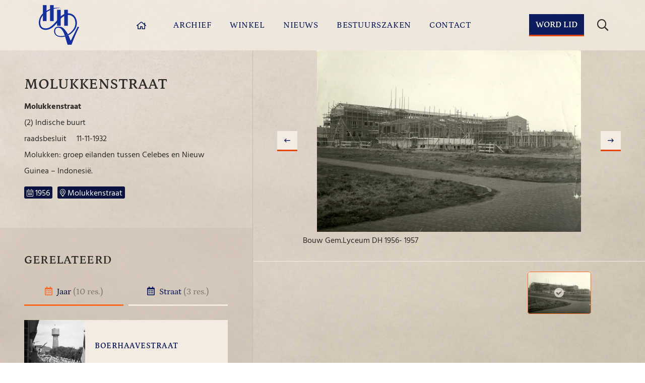

--- FILE ---
content_type: text/html; charset=UTF-8
request_url: https://heldersehistorischevereniging.nl/albums/molukkenstraat/
body_size: 18109
content:
<!DOCTYPE html>

    <html lang="nl-NL">
    <head>
        <meta charset="utf-8">
        <meta http-equiv="X-UA-Compatible" content="IE=edge,chrome=1">
        <meta name="viewport" content="width=device-width, initial-scale=1.0">

        <meta name="theme-color" content="#0C1C5F" />
        
        <!-- Global site tag (gtag.js) - Google Analytics -->
        <script async src="https://www.googletagmanager.com/gtag/js?id=G-G4V2N0QN0H"></script>
        <script>
          window.dataLayer = window.dataLayer || [];
          function gtag(){dataLayer.push(arguments);}
          gtag('js', new Date());
          gtag('config', 'G-G4V2N0QN0H');
        </script>
        <!-- End of Google Analytics -->

        <link rel="icon" type="image/x-icon" href="https://heldersehistorischevereniging.nl/wp-content/themes/smeders/includes/static/images/icons/favicon.ico">
        <link rel="icon" type="image/png" href="https://heldersehistorischevereniging.nl/wp-content/themes/smeders/includes/static/images/icons/favicon-16x16.png" sizes="16x16">
        <link rel="icon" type="image/png" href="https://heldersehistorischevereniging.nl/wp-content/themes/smeders/includes/static/images/icons/favicon-32x32.png" sizes="32x32">
        <link rel="icon" type="image/png" href="https://heldersehistorischevereniging.nl/wp-content/themes/smeders/includes/static/images/icons/favicon-96x96.png" sizes="96x96">
        <link rel="icon" type="image/png" href="https://heldersehistorischevereniging.nl/wp-content/themes/smeders/includes/static/images/icons/favicon-128x128.png" sizes="128x128">
        <link rel="icon" type="image/png" href="https://heldersehistorischevereniging.nl/wp-content/themes/smeders/includes/static/images/icons/favicon-196x196.png" sizes="196x196">

        <link rel="apple-touch-icon" sizes="57x57" href="https://heldersehistorischevereniging.nl/wp-content/themes/smeders/includes/static/images/icons/apple-touch-icon-57x57.png">
        <link rel="apple-touch-icon" sizes="114x114" href="https://heldersehistorischevereniging.nl/wp-content/themes/smeders/includes/static/images/icons/apple-touch-icon-114x114.png">
        <link rel="apple-touch-icon" sizes="72x72" href="https://heldersehistorischevereniging.nl/wp-content/themes/smeders/includes/static/images/icons/apple-touch-icon-72x72.png">
        <link rel="apple-touch-icon" sizes="144x144" href="https://heldersehistorischevereniging.nl/wp-content/themes/smeders/includes/static/images/icons/apple-touch-icon-144x144.png">
        <link rel="apple-touch-icon" sizes="60x60" href="https://heldersehistorischevereniging.nl/wp-content/themes/smeders/includes/static/images/icons/apple-icon-60x60.png">
        <link rel="apple-touch-icon" sizes="120x120" href="https://heldersehistorischevereniging.nl/wp-content/themes/smeders/includes/static/images/icons/apple-touch-120x120.png">
        <link rel="apple-touch-icon" sizes="76x76" href="https://heldersehistorischevereniging.nl/wp-content/themes/smeders/includes/static/images/icons/apple-touch-icon-76x76.png">
        <link rel="apple-touch-icon" sizes="152x152" href="https://heldersehistorischevereniging.nl/wp-content/themes/smeders/includes/static/images/icons/apple-touch-icon-152x152.png">

        <title>Molukkenstraat &#8226; Fotoarchief &#8226; Helderse Historische Vereniging</title>

        <!-- scripts -->
        <script src="https://code.jquery.com/jquery-3.5.1.min.js" integrity="sha256-9/aliU8dGd2tb6OSsuzixeV4y/faTqgFtohetphbbj0=" crossorigin="anonymous"></script>

                <!-- bootstrap -->
        <script defer src="https://stackpath.bootstrapcdn.com/bootstrap/4.5.2/js/bootstrap.bundle.min.js" integrity="sha384-LtrjvnR4Twt/qOuYxE721u19sVFLVSA4hf/rRt6PrZTmiPltdZcI7q7PXQBYTKyf" crossorigin="anonymous"></script>
        
                <!-- slick -->
        <script defer src="https://cdnjs.cloudflare.com/ajax/libs/materialize/1.0.0-rc.2/js/materialize.min.js"></script>
        <script defer type="text/javascript" src="//cdn.jsdelivr.net/npm/slick-carousel@1.8.1/slick/slick.min.js"></script>
        
                <!-- photoswipe -->
        <script defer src="https://heldersehistorischevereniging.nl/wp-content/themes/smeders/includes/libraries/photoswipe/photoswipe.min.js"></script>
        <script defer src="https://heldersehistorischevereniging.nl/wp-content/themes/smeders/includes/libraries/photoswipe/photoswipe-ui-default.min.js"></script>
        <script defer src="https://heldersehistorischevereniging.nl/wp-content/themes/smeders/js/photoswipe.min.js?v=1.0.6"></script>
        
        <!-- general -->
        <script defer src="https://heldersehistorischevereniging.nl/wp-content/themes/smeders/js/main.min.js?v=1.0.6"></script>

        <script data-cfasync="false" data-no-defer="1" data-no-minify="1" data-no-optimize="1">var ewww_webp_supported=!1;function check_webp_feature(A,e){var w;e=void 0!==e?e:function(){},ewww_webp_supported?e(ewww_webp_supported):((w=new Image).onload=function(){ewww_webp_supported=0<w.width&&0<w.height,e&&e(ewww_webp_supported)},w.onerror=function(){e&&e(!1)},w.src="data:image/webp;base64,"+{alpha:"UklGRkoAAABXRUJQVlA4WAoAAAAQAAAAAAAAAAAAQUxQSAwAAAARBxAR/Q9ERP8DAABWUDggGAAAABQBAJ0BKgEAAQAAAP4AAA3AAP7mtQAAAA=="}[A])}check_webp_feature("alpha");</script><script data-cfasync="false" data-no-defer="1" data-no-minify="1" data-no-optimize="1">var Arrive=function(c,w){"use strict";if(c.MutationObserver&&"undefined"!=typeof HTMLElement){var r,a=0,u=(r=HTMLElement.prototype.matches||HTMLElement.prototype.webkitMatchesSelector||HTMLElement.prototype.mozMatchesSelector||HTMLElement.prototype.msMatchesSelector,{matchesSelector:function(e,t){return e instanceof HTMLElement&&r.call(e,t)},addMethod:function(e,t,r){var a=e[t];e[t]=function(){return r.length==arguments.length?r.apply(this,arguments):"function"==typeof a?a.apply(this,arguments):void 0}},callCallbacks:function(e,t){t&&t.options.onceOnly&&1==t.firedElems.length&&(e=[e[0]]);for(var r,a=0;r=e[a];a++)r&&r.callback&&r.callback.call(r.elem,r.elem);t&&t.options.onceOnly&&1==t.firedElems.length&&t.me.unbindEventWithSelectorAndCallback.call(t.target,t.selector,t.callback)},checkChildNodesRecursively:function(e,t,r,a){for(var i,n=0;i=e[n];n++)r(i,t,a)&&a.push({callback:t.callback,elem:i}),0<i.childNodes.length&&u.checkChildNodesRecursively(i.childNodes,t,r,a)},mergeArrays:function(e,t){var r,a={};for(r in e)e.hasOwnProperty(r)&&(a[r]=e[r]);for(r in t)t.hasOwnProperty(r)&&(a[r]=t[r]);return a},toElementsArray:function(e){return e=void 0!==e&&("number"!=typeof e.length||e===c)?[e]:e}}),e=(l.prototype.addEvent=function(e,t,r,a){a={target:e,selector:t,options:r,callback:a,firedElems:[]};return this._beforeAdding&&this._beforeAdding(a),this._eventsBucket.push(a),a},l.prototype.removeEvent=function(e){for(var t,r=this._eventsBucket.length-1;t=this._eventsBucket[r];r--)e(t)&&(this._beforeRemoving&&this._beforeRemoving(t),(t=this._eventsBucket.splice(r,1))&&t.length&&(t[0].callback=null))},l.prototype.beforeAdding=function(e){this._beforeAdding=e},l.prototype.beforeRemoving=function(e){this._beforeRemoving=e},l),t=function(i,n){var o=new e,l=this,s={fireOnAttributesModification:!1};return o.beforeAdding(function(t){var e=t.target;e!==c.document&&e!==c||(e=document.getElementsByTagName("html")[0]);var r=new MutationObserver(function(e){n.call(this,e,t)}),a=i(t.options);r.observe(e,a),t.observer=r,t.me=l}),o.beforeRemoving(function(e){e.observer.disconnect()}),this.bindEvent=function(e,t,r){t=u.mergeArrays(s,t);for(var a=u.toElementsArray(this),i=0;i<a.length;i++)o.addEvent(a[i],e,t,r)},this.unbindEvent=function(){var r=u.toElementsArray(this);o.removeEvent(function(e){for(var t=0;t<r.length;t++)if(this===w||e.target===r[t])return!0;return!1})},this.unbindEventWithSelectorOrCallback=function(r){var a=u.toElementsArray(this),i=r,e="function"==typeof r?function(e){for(var t=0;t<a.length;t++)if((this===w||e.target===a[t])&&e.callback===i)return!0;return!1}:function(e){for(var t=0;t<a.length;t++)if((this===w||e.target===a[t])&&e.selector===r)return!0;return!1};o.removeEvent(e)},this.unbindEventWithSelectorAndCallback=function(r,a){var i=u.toElementsArray(this);o.removeEvent(function(e){for(var t=0;t<i.length;t++)if((this===w||e.target===i[t])&&e.selector===r&&e.callback===a)return!0;return!1})},this},i=new function(){var s={fireOnAttributesModification:!1,onceOnly:!1,existing:!1};function n(e,t,r){return!(!u.matchesSelector(e,t.selector)||(e._id===w&&(e._id=a++),-1!=t.firedElems.indexOf(e._id)))&&(t.firedElems.push(e._id),!0)}var c=(i=new t(function(e){var t={attributes:!1,childList:!0,subtree:!0};return e.fireOnAttributesModification&&(t.attributes=!0),t},function(e,i){e.forEach(function(e){var t=e.addedNodes,r=e.target,a=[];null!==t&&0<t.length?u.checkChildNodesRecursively(t,i,n,a):"attributes"===e.type&&n(r,i)&&a.push({callback:i.callback,elem:r}),u.callCallbacks(a,i)})})).bindEvent;return i.bindEvent=function(e,t,r){t=void 0===r?(r=t,s):u.mergeArrays(s,t);var a=u.toElementsArray(this);if(t.existing){for(var i=[],n=0;n<a.length;n++)for(var o=a[n].querySelectorAll(e),l=0;l<o.length;l++)i.push({callback:r,elem:o[l]});if(t.onceOnly&&i.length)return r.call(i[0].elem,i[0].elem);setTimeout(u.callCallbacks,1,i)}c.call(this,e,t,r)},i},o=new function(){var a={};function i(e,t){return u.matchesSelector(e,t.selector)}var n=(o=new t(function(){return{childList:!0,subtree:!0}},function(e,r){e.forEach(function(e){var t=e.removedNodes,e=[];null!==t&&0<t.length&&u.checkChildNodesRecursively(t,r,i,e),u.callCallbacks(e,r)})})).bindEvent;return o.bindEvent=function(e,t,r){t=void 0===r?(r=t,a):u.mergeArrays(a,t),n.call(this,e,t,r)},o};d(HTMLElement.prototype),d(NodeList.prototype),d(HTMLCollection.prototype),d(HTMLDocument.prototype),d(Window.prototype);var n={};return s(i,n,"unbindAllArrive"),s(o,n,"unbindAllLeave"),n}function l(){this._eventsBucket=[],this._beforeAdding=null,this._beforeRemoving=null}function s(e,t,r){u.addMethod(t,r,e.unbindEvent),u.addMethod(t,r,e.unbindEventWithSelectorOrCallback),u.addMethod(t,r,e.unbindEventWithSelectorAndCallback)}function d(e){e.arrive=i.bindEvent,s(i,e,"unbindArrive"),e.leave=o.bindEvent,s(o,e,"unbindLeave")}}(window,void 0),ewww_webp_supported=!1;function check_webp_feature(e,t){var r;ewww_webp_supported?t(ewww_webp_supported):((r=new Image).onload=function(){ewww_webp_supported=0<r.width&&0<r.height,t(ewww_webp_supported)},r.onerror=function(){t(!1)},r.src="data:image/webp;base64,"+{alpha:"UklGRkoAAABXRUJQVlA4WAoAAAAQAAAAAAAAAAAAQUxQSAwAAAARBxAR/Q9ERP8DAABWUDggGAAAABQBAJ0BKgEAAQAAAP4AAA3AAP7mtQAAAA==",animation:"UklGRlIAAABXRUJQVlA4WAoAAAASAAAAAAAAAAAAQU5JTQYAAAD/////AABBTk1GJgAAAAAAAAAAAAAAAAAAAGQAAABWUDhMDQAAAC8AAAAQBxAREYiI/gcA"}[e])}function ewwwLoadImages(e){if(e){for(var t=document.querySelectorAll(".batch-image img, .image-wrapper a, .ngg-pro-masonry-item a, .ngg-galleria-offscreen-seo-wrapper a"),r=0,a=t.length;r<a;r++)ewwwAttr(t[r],"data-src",t[r].getAttribute("data-webp")),ewwwAttr(t[r],"data-thumbnail",t[r].getAttribute("data-webp-thumbnail"));for(var i=document.querySelectorAll("div.woocommerce-product-gallery__image"),r=0,a=i.length;r<a;r++)ewwwAttr(i[r],"data-thumb",i[r].getAttribute("data-webp-thumb"))}for(var n=document.querySelectorAll("video"),r=0,a=n.length;r<a;r++)ewwwAttr(n[r],"poster",e?n[r].getAttribute("data-poster-webp"):n[r].getAttribute("data-poster-image"));for(var o,l=document.querySelectorAll("img.ewww_webp_lazy_load"),r=0,a=l.length;r<a;r++)e&&(ewwwAttr(l[r],"data-lazy-srcset",l[r].getAttribute("data-lazy-srcset-webp")),ewwwAttr(l[r],"data-srcset",l[r].getAttribute("data-srcset-webp")),ewwwAttr(l[r],"data-lazy-src",l[r].getAttribute("data-lazy-src-webp")),ewwwAttr(l[r],"data-src",l[r].getAttribute("data-src-webp")),ewwwAttr(l[r],"data-orig-file",l[r].getAttribute("data-webp-orig-file")),ewwwAttr(l[r],"data-medium-file",l[r].getAttribute("data-webp-medium-file")),ewwwAttr(l[r],"data-large-file",l[r].getAttribute("data-webp-large-file")),null!=(o=l[r].getAttribute("srcset"))&&!1!==o&&o.includes("R0lGOD")&&ewwwAttr(l[r],"src",l[r].getAttribute("data-lazy-src-webp"))),l[r].className=l[r].className.replace(/\bewww_webp_lazy_load\b/,"");for(var s=document.querySelectorAll(".ewww_webp"),r=0,a=s.length;r<a;r++)e?(ewwwAttr(s[r],"srcset",s[r].getAttribute("data-srcset-webp")),ewwwAttr(s[r],"src",s[r].getAttribute("data-src-webp")),ewwwAttr(s[r],"data-orig-file",s[r].getAttribute("data-webp-orig-file")),ewwwAttr(s[r],"data-medium-file",s[r].getAttribute("data-webp-medium-file")),ewwwAttr(s[r],"data-large-file",s[r].getAttribute("data-webp-large-file")),ewwwAttr(s[r],"data-large_image",s[r].getAttribute("data-webp-large_image")),ewwwAttr(s[r],"data-src",s[r].getAttribute("data-webp-src"))):(ewwwAttr(s[r],"srcset",s[r].getAttribute("data-srcset-img")),ewwwAttr(s[r],"src",s[r].getAttribute("data-src-img"))),s[r].className=s[r].className.replace(/\bewww_webp\b/,"ewww_webp_loaded");window.jQuery&&jQuery.fn.isotope&&jQuery.fn.imagesLoaded&&(jQuery(".fusion-posts-container-infinite").imagesLoaded(function(){jQuery(".fusion-posts-container-infinite").hasClass("isotope")&&jQuery(".fusion-posts-container-infinite").isotope()}),jQuery(".fusion-portfolio:not(.fusion-recent-works) .fusion-portfolio-wrapper").imagesLoaded(function(){jQuery(".fusion-portfolio:not(.fusion-recent-works) .fusion-portfolio-wrapper").isotope()}))}function ewwwWebPInit(e){ewwwLoadImages(e),ewwwNggLoadGalleries(e),document.arrive(".ewww_webp",function(){ewwwLoadImages(e)}),document.arrive(".ewww_webp_lazy_load",function(){ewwwLoadImages(e)}),document.arrive("videos",function(){ewwwLoadImages(e)}),"loading"==document.readyState?document.addEventListener("DOMContentLoaded",ewwwJSONParserInit):("undefined"!=typeof galleries&&ewwwNggParseGalleries(e),ewwwWooParseVariations(e))}function ewwwAttr(e,t,r){null!=r&&!1!==r&&e.setAttribute(t,r)}function ewwwJSONParserInit(){"undefined"!=typeof galleries&&check_webp_feature("alpha",ewwwNggParseGalleries),check_webp_feature("alpha",ewwwWooParseVariations)}function ewwwWooParseVariations(e){if(e)for(var t=document.querySelectorAll("form.variations_form"),r=0,a=t.length;r<a;r++){var i=t[r].getAttribute("data-product_variations"),n=!1;try{for(var o in i=JSON.parse(i))void 0!==i[o]&&void 0!==i[o].image&&(void 0!==i[o].image.src_webp&&(i[o].image.src=i[o].image.src_webp,n=!0),void 0!==i[o].image.srcset_webp&&(i[o].image.srcset=i[o].image.srcset_webp,n=!0),void 0!==i[o].image.full_src_webp&&(i[o].image.full_src=i[o].image.full_src_webp,n=!0),void 0!==i[o].image.gallery_thumbnail_src_webp&&(i[o].image.gallery_thumbnail_src=i[o].image.gallery_thumbnail_src_webp,n=!0),void 0!==i[o].image.thumb_src_webp&&(i[o].image.thumb_src=i[o].image.thumb_src_webp,n=!0));n&&ewwwAttr(t[r],"data-product_variations",JSON.stringify(i))}catch(e){}}}function ewwwNggParseGalleries(e){if(e)for(var t in galleries){var r=galleries[t];galleries[t].images_list=ewwwNggParseImageList(r.images_list)}}function ewwwNggLoadGalleries(e){e&&document.addEventListener("ngg.galleria.themeadded",function(e,t){window.ngg_galleria._create_backup=window.ngg_galleria.create,window.ngg_galleria.create=function(e,t){var r=$(e).data("id");return galleries["gallery_"+r].images_list=ewwwNggParseImageList(galleries["gallery_"+r].images_list),window.ngg_galleria._create_backup(e,t)}})}function ewwwNggParseImageList(e){for(var t in e){var r=e[t];if(void 0!==r["image-webp"]&&(e[t].image=r["image-webp"],delete e[t]["image-webp"]),void 0!==r["thumb-webp"]&&(e[t].thumb=r["thumb-webp"],delete e[t]["thumb-webp"]),void 0!==r.full_image_webp&&(e[t].full_image=r.full_image_webp,delete e[t].full_image_webp),void 0!==r.srcsets)for(var a in r.srcsets)nggSrcset=r.srcsets[a],void 0!==r.srcsets[a+"-webp"]&&(e[t].srcsets[a]=r.srcsets[a+"-webp"],delete e[t].srcsets[a+"-webp"]);if(void 0!==r.full_srcsets)for(var i in r.full_srcsets)nggFSrcset=r.full_srcsets[i],void 0!==r.full_srcsets[i+"-webp"]&&(e[t].full_srcsets[i]=r.full_srcsets[i+"-webp"],delete e[t].full_srcsets[i+"-webp"])}return e}check_webp_feature("alpha",ewwwWebPInit);</script><meta name='robots' content='index, follow, max-image-preview:large, max-snippet:-1, max-video-preview:-1' />
	<style>img:is([sizes="auto" i], [sizes^="auto," i]) { contain-intrinsic-size: 3000px 1500px }</style>
	
	<!-- This site is optimized with the Yoast SEO plugin v26.4 - https://yoast.com/wordpress/plugins/seo/ -->
	<link rel="canonical" href="https://heldersehistorischevereniging.nl/albums/molukkenstraat/" />
	<meta property="og:locale" content="nl_NL" />
	<meta property="og:type" content="article" />
	<meta property="og:title" content="Molukkenstraat &#8226; Fotoarchief &#8226; Helderse Historische Vereniging" />
	<meta property="og:description" content="Molukkenstraat (2) Indische buurt raadsbesluit     11-11-1932 Molukken: groep eilanden tussen Celebes en Nieuw Guinea &#8211; Indonesië." />
	<meta property="og:url" content="https://heldersehistorischevereniging.nl/albums/molukkenstraat/" />
	<meta property="og:site_name" content="Helderse Historische Vereniging" />
	<meta property="og:image" content="https://heldersehistorischevereniging.nl/wp-content/uploads/2022/01/Molukkenstraat-scaled.jpg" />
	<meta property="og:image:width" content="2560" />
	<meta property="og:image:height" content="1883" />
	<meta property="og:image:type" content="image/jpeg" />
	<meta name="twitter:card" content="summary_large_image" />
	<meta name="twitter:label1" content="Geschatte leestijd" />
	<meta name="twitter:data1" content="1 minuut" />
	<script type="application/ld+json" class="yoast-schema-graph">{"@context":"https://schema.org","@graph":[{"@type":"WebPage","@id":"https://heldersehistorischevereniging.nl/albums/molukkenstraat/","url":"https://heldersehistorischevereniging.nl/albums/molukkenstraat/","name":"Molukkenstraat &#8226; Fotoarchief &#8226; Helderse Historische Vereniging","isPartOf":{"@id":"https://heldersehistorischevereniging.nl/#website"},"primaryImageOfPage":{"@id":"https://heldersehistorischevereniging.nl/albums/molukkenstraat/#primaryimage"},"image":{"@id":"https://heldersehistorischevereniging.nl/albums/molukkenstraat/#primaryimage"},"thumbnailUrl":"https://heldersehistorischevereniging.nl/wp-content/uploads/2022/01/Molukkenstraat-scaled.jpg","datePublished":"2022-01-31T12:43:43+00:00","breadcrumb":{"@id":"https://heldersehistorischevereniging.nl/albums/molukkenstraat/#breadcrumb"},"inLanguage":"nl-NL","potentialAction":[{"@type":"ReadAction","target":["https://heldersehistorischevereniging.nl/albums/molukkenstraat/"]}]},{"@type":"ImageObject","inLanguage":"nl-NL","@id":"https://heldersehistorischevereniging.nl/albums/molukkenstraat/#primaryimage","url":"https://heldersehistorischevereniging.nl/wp-content/uploads/2022/01/Molukkenstraat-scaled.jpg","contentUrl":"https://heldersehistorischevereniging.nl/wp-content/uploads/2022/01/Molukkenstraat-scaled.jpg","width":2560,"height":1883,"caption":"Bouw Gem.Lyceum DH 1956- 1957"},{"@type":"BreadcrumbList","@id":"https://heldersehistorischevereniging.nl/albums/molukkenstraat/#breadcrumb","itemListElement":[{"@type":"ListItem","position":1,"name":"Home","item":"https://heldersehistorischevereniging.nl/"},{"@type":"ListItem","position":2,"name":"Fotoarchief","item":"https://heldersehistorischevereniging.nl/albums/"},{"@type":"ListItem","position":3,"name":"Molukkenstraat"}]},{"@type":"WebSite","@id":"https://heldersehistorischevereniging.nl/#website","url":"https://heldersehistorischevereniging.nl/","name":"Helderse Historische Vereniging","description":"De geschiedenis van Den Helder in beeld &amp; geluid","publisher":{"@id":"https://heldersehistorischevereniging.nl/#organization"},"potentialAction":[{"@type":"SearchAction","target":{"@type":"EntryPoint","urlTemplate":"https://heldersehistorischevereniging.nl/?s={search_term_string}"},"query-input":{"@type":"PropertyValueSpecification","valueRequired":true,"valueName":"search_term_string"}}],"inLanguage":"nl-NL"},{"@type":"Organization","@id":"https://heldersehistorischevereniging.nl/#organization","name":"Helderse Historische Vereniging","url":"https://heldersehistorischevereniging.nl/","logo":{"@type":"ImageObject","inLanguage":"nl-NL","@id":"https://heldersehistorischevereniging.nl/#/schema/logo/image/","url":"https://heldersehistorischevereniging.nl/wp-content/uploads/2021/03/HHV_logo_1x1.jpg","contentUrl":"https://heldersehistorischevereniging.nl/wp-content/uploads/2021/03/HHV_logo_1x1.jpg","width":400,"height":400,"caption":"Helderse Historische Vereniging"},"image":{"@id":"https://heldersehistorischevereniging.nl/#/schema/logo/image/"}}]}</script>
	<!-- / Yoast SEO plugin. -->


<script type="text/javascript">
/* <![CDATA[ */
window._wpemojiSettings = {"baseUrl":"https:\/\/s.w.org\/images\/core\/emoji\/16.0.1\/72x72\/","ext":".png","svgUrl":"https:\/\/s.w.org\/images\/core\/emoji\/16.0.1\/svg\/","svgExt":".svg","source":{"concatemoji":"https:\/\/heldersehistorischevereniging.nl\/wp-includes\/js\/wp-emoji-release.min.js?ver=6.8.3"}};
/*! This file is auto-generated */
!function(s,n){var o,i,e;function c(e){try{var t={supportTests:e,timestamp:(new Date).valueOf()};sessionStorage.setItem(o,JSON.stringify(t))}catch(e){}}function p(e,t,n){e.clearRect(0,0,e.canvas.width,e.canvas.height),e.fillText(t,0,0);var t=new Uint32Array(e.getImageData(0,0,e.canvas.width,e.canvas.height).data),a=(e.clearRect(0,0,e.canvas.width,e.canvas.height),e.fillText(n,0,0),new Uint32Array(e.getImageData(0,0,e.canvas.width,e.canvas.height).data));return t.every(function(e,t){return e===a[t]})}function u(e,t){e.clearRect(0,0,e.canvas.width,e.canvas.height),e.fillText(t,0,0);for(var n=e.getImageData(16,16,1,1),a=0;a<n.data.length;a++)if(0!==n.data[a])return!1;return!0}function f(e,t,n,a){switch(t){case"flag":return n(e,"\ud83c\udff3\ufe0f\u200d\u26a7\ufe0f","\ud83c\udff3\ufe0f\u200b\u26a7\ufe0f")?!1:!n(e,"\ud83c\udde8\ud83c\uddf6","\ud83c\udde8\u200b\ud83c\uddf6")&&!n(e,"\ud83c\udff4\udb40\udc67\udb40\udc62\udb40\udc65\udb40\udc6e\udb40\udc67\udb40\udc7f","\ud83c\udff4\u200b\udb40\udc67\u200b\udb40\udc62\u200b\udb40\udc65\u200b\udb40\udc6e\u200b\udb40\udc67\u200b\udb40\udc7f");case"emoji":return!a(e,"\ud83e\udedf")}return!1}function g(e,t,n,a){var r="undefined"!=typeof WorkerGlobalScope&&self instanceof WorkerGlobalScope?new OffscreenCanvas(300,150):s.createElement("canvas"),o=r.getContext("2d",{willReadFrequently:!0}),i=(o.textBaseline="top",o.font="600 32px Arial",{});return e.forEach(function(e){i[e]=t(o,e,n,a)}),i}function t(e){var t=s.createElement("script");t.src=e,t.defer=!0,s.head.appendChild(t)}"undefined"!=typeof Promise&&(o="wpEmojiSettingsSupports",i=["flag","emoji"],n.supports={everything:!0,everythingExceptFlag:!0},e=new Promise(function(e){s.addEventListener("DOMContentLoaded",e,{once:!0})}),new Promise(function(t){var n=function(){try{var e=JSON.parse(sessionStorage.getItem(o));if("object"==typeof e&&"number"==typeof e.timestamp&&(new Date).valueOf()<e.timestamp+604800&&"object"==typeof e.supportTests)return e.supportTests}catch(e){}return null}();if(!n){if("undefined"!=typeof Worker&&"undefined"!=typeof OffscreenCanvas&&"undefined"!=typeof URL&&URL.createObjectURL&&"undefined"!=typeof Blob)try{var e="postMessage("+g.toString()+"("+[JSON.stringify(i),f.toString(),p.toString(),u.toString()].join(",")+"));",a=new Blob([e],{type:"text/javascript"}),r=new Worker(URL.createObjectURL(a),{name:"wpTestEmojiSupports"});return void(r.onmessage=function(e){c(n=e.data),r.terminate(),t(n)})}catch(e){}c(n=g(i,f,p,u))}t(n)}).then(function(e){for(var t in e)n.supports[t]=e[t],n.supports.everything=n.supports.everything&&n.supports[t],"flag"!==t&&(n.supports.everythingExceptFlag=n.supports.everythingExceptFlag&&n.supports[t]);n.supports.everythingExceptFlag=n.supports.everythingExceptFlag&&!n.supports.flag,n.DOMReady=!1,n.readyCallback=function(){n.DOMReady=!0}}).then(function(){return e}).then(function(){var e;n.supports.everything||(n.readyCallback(),(e=n.source||{}).concatemoji?t(e.concatemoji):e.wpemoji&&e.twemoji&&(t(e.twemoji),t(e.wpemoji)))}))}((window,document),window._wpemojiSettings);
/* ]]> */
</script>

<style id='wp-emoji-styles-inline-css' type='text/css'>

	img.wp-smiley, img.emoji {
		display: inline !important;
		border: none !important;
		box-shadow: none !important;
		height: 1em !important;
		width: 1em !important;
		margin: 0 0.07em !important;
		vertical-align: -0.1em !important;
		background: none !important;
		padding: 0 !important;
	}
</style>
<link rel='stylesheet' id='wp-block-library-css' href='https://heldersehistorischevereniging.nl/wp-includes/css/dist/block-library/style.min.css?ver=6.8.3' type='text/css' media='all' />
<style id='classic-theme-styles-inline-css' type='text/css'>
/*! This file is auto-generated */
.wp-block-button__link{color:#fff;background-color:#32373c;border-radius:9999px;box-shadow:none;text-decoration:none;padding:calc(.667em + 2px) calc(1.333em + 2px);font-size:1.125em}.wp-block-file__button{background:#32373c;color:#fff;text-decoration:none}
</style>
<style id='global-styles-inline-css' type='text/css'>
:root{--wp--preset--aspect-ratio--square: 1;--wp--preset--aspect-ratio--4-3: 4/3;--wp--preset--aspect-ratio--3-4: 3/4;--wp--preset--aspect-ratio--3-2: 3/2;--wp--preset--aspect-ratio--2-3: 2/3;--wp--preset--aspect-ratio--16-9: 16/9;--wp--preset--aspect-ratio--9-16: 9/16;--wp--preset--color--black: #000000;--wp--preset--color--cyan-bluish-gray: #abb8c3;--wp--preset--color--white: #ffffff;--wp--preset--color--pale-pink: #f78da7;--wp--preset--color--vivid-red: #cf2e2e;--wp--preset--color--luminous-vivid-orange: #ff6900;--wp--preset--color--luminous-vivid-amber: #fcb900;--wp--preset--color--light-green-cyan: #7bdcb5;--wp--preset--color--vivid-green-cyan: #00d084;--wp--preset--color--pale-cyan-blue: #8ed1fc;--wp--preset--color--vivid-cyan-blue: #0693e3;--wp--preset--color--vivid-purple: #9b51e0;--wp--preset--gradient--vivid-cyan-blue-to-vivid-purple: linear-gradient(135deg,rgba(6,147,227,1) 0%,rgb(155,81,224) 100%);--wp--preset--gradient--light-green-cyan-to-vivid-green-cyan: linear-gradient(135deg,rgb(122,220,180) 0%,rgb(0,208,130) 100%);--wp--preset--gradient--luminous-vivid-amber-to-luminous-vivid-orange: linear-gradient(135deg,rgba(252,185,0,1) 0%,rgba(255,105,0,1) 100%);--wp--preset--gradient--luminous-vivid-orange-to-vivid-red: linear-gradient(135deg,rgba(255,105,0,1) 0%,rgb(207,46,46) 100%);--wp--preset--gradient--very-light-gray-to-cyan-bluish-gray: linear-gradient(135deg,rgb(238,238,238) 0%,rgb(169,184,195) 100%);--wp--preset--gradient--cool-to-warm-spectrum: linear-gradient(135deg,rgb(74,234,220) 0%,rgb(151,120,209) 20%,rgb(207,42,186) 40%,rgb(238,44,130) 60%,rgb(251,105,98) 80%,rgb(254,248,76) 100%);--wp--preset--gradient--blush-light-purple: linear-gradient(135deg,rgb(255,206,236) 0%,rgb(152,150,240) 100%);--wp--preset--gradient--blush-bordeaux: linear-gradient(135deg,rgb(254,205,165) 0%,rgb(254,45,45) 50%,rgb(107,0,62) 100%);--wp--preset--gradient--luminous-dusk: linear-gradient(135deg,rgb(255,203,112) 0%,rgb(199,81,192) 50%,rgb(65,88,208) 100%);--wp--preset--gradient--pale-ocean: linear-gradient(135deg,rgb(255,245,203) 0%,rgb(182,227,212) 50%,rgb(51,167,181) 100%);--wp--preset--gradient--electric-grass: linear-gradient(135deg,rgb(202,248,128) 0%,rgb(113,206,126) 100%);--wp--preset--gradient--midnight: linear-gradient(135deg,rgb(2,3,129) 0%,rgb(40,116,252) 100%);--wp--preset--font-size--small: 13px;--wp--preset--font-size--medium: 20px;--wp--preset--font-size--large: 36px;--wp--preset--font-size--x-large: 42px;--wp--preset--spacing--20: 0.44rem;--wp--preset--spacing--30: 0.67rem;--wp--preset--spacing--40: 1rem;--wp--preset--spacing--50: 1.5rem;--wp--preset--spacing--60: 2.25rem;--wp--preset--spacing--70: 3.38rem;--wp--preset--spacing--80: 5.06rem;--wp--preset--shadow--natural: 6px 6px 9px rgba(0, 0, 0, 0.2);--wp--preset--shadow--deep: 12px 12px 50px rgba(0, 0, 0, 0.4);--wp--preset--shadow--sharp: 6px 6px 0px rgba(0, 0, 0, 0.2);--wp--preset--shadow--outlined: 6px 6px 0px -3px rgba(255, 255, 255, 1), 6px 6px rgba(0, 0, 0, 1);--wp--preset--shadow--crisp: 6px 6px 0px rgba(0, 0, 0, 1);}:where(.is-layout-flex){gap: 0.5em;}:where(.is-layout-grid){gap: 0.5em;}body .is-layout-flex{display: flex;}.is-layout-flex{flex-wrap: wrap;align-items: center;}.is-layout-flex > :is(*, div){margin: 0;}body .is-layout-grid{display: grid;}.is-layout-grid > :is(*, div){margin: 0;}:where(.wp-block-columns.is-layout-flex){gap: 2em;}:where(.wp-block-columns.is-layout-grid){gap: 2em;}:where(.wp-block-post-template.is-layout-flex){gap: 1.25em;}:where(.wp-block-post-template.is-layout-grid){gap: 1.25em;}.has-black-color{color: var(--wp--preset--color--black) !important;}.has-cyan-bluish-gray-color{color: var(--wp--preset--color--cyan-bluish-gray) !important;}.has-white-color{color: var(--wp--preset--color--white) !important;}.has-pale-pink-color{color: var(--wp--preset--color--pale-pink) !important;}.has-vivid-red-color{color: var(--wp--preset--color--vivid-red) !important;}.has-luminous-vivid-orange-color{color: var(--wp--preset--color--luminous-vivid-orange) !important;}.has-luminous-vivid-amber-color{color: var(--wp--preset--color--luminous-vivid-amber) !important;}.has-light-green-cyan-color{color: var(--wp--preset--color--light-green-cyan) !important;}.has-vivid-green-cyan-color{color: var(--wp--preset--color--vivid-green-cyan) !important;}.has-pale-cyan-blue-color{color: var(--wp--preset--color--pale-cyan-blue) !important;}.has-vivid-cyan-blue-color{color: var(--wp--preset--color--vivid-cyan-blue) !important;}.has-vivid-purple-color{color: var(--wp--preset--color--vivid-purple) !important;}.has-black-background-color{background-color: var(--wp--preset--color--black) !important;}.has-cyan-bluish-gray-background-color{background-color: var(--wp--preset--color--cyan-bluish-gray) !important;}.has-white-background-color{background-color: var(--wp--preset--color--white) !important;}.has-pale-pink-background-color{background-color: var(--wp--preset--color--pale-pink) !important;}.has-vivid-red-background-color{background-color: var(--wp--preset--color--vivid-red) !important;}.has-luminous-vivid-orange-background-color{background-color: var(--wp--preset--color--luminous-vivid-orange) !important;}.has-luminous-vivid-amber-background-color{background-color: var(--wp--preset--color--luminous-vivid-amber) !important;}.has-light-green-cyan-background-color{background-color: var(--wp--preset--color--light-green-cyan) !important;}.has-vivid-green-cyan-background-color{background-color: var(--wp--preset--color--vivid-green-cyan) !important;}.has-pale-cyan-blue-background-color{background-color: var(--wp--preset--color--pale-cyan-blue) !important;}.has-vivid-cyan-blue-background-color{background-color: var(--wp--preset--color--vivid-cyan-blue) !important;}.has-vivid-purple-background-color{background-color: var(--wp--preset--color--vivid-purple) !important;}.has-black-border-color{border-color: var(--wp--preset--color--black) !important;}.has-cyan-bluish-gray-border-color{border-color: var(--wp--preset--color--cyan-bluish-gray) !important;}.has-white-border-color{border-color: var(--wp--preset--color--white) !important;}.has-pale-pink-border-color{border-color: var(--wp--preset--color--pale-pink) !important;}.has-vivid-red-border-color{border-color: var(--wp--preset--color--vivid-red) !important;}.has-luminous-vivid-orange-border-color{border-color: var(--wp--preset--color--luminous-vivid-orange) !important;}.has-luminous-vivid-amber-border-color{border-color: var(--wp--preset--color--luminous-vivid-amber) !important;}.has-light-green-cyan-border-color{border-color: var(--wp--preset--color--light-green-cyan) !important;}.has-vivid-green-cyan-border-color{border-color: var(--wp--preset--color--vivid-green-cyan) !important;}.has-pale-cyan-blue-border-color{border-color: var(--wp--preset--color--pale-cyan-blue) !important;}.has-vivid-cyan-blue-border-color{border-color: var(--wp--preset--color--vivid-cyan-blue) !important;}.has-vivid-purple-border-color{border-color: var(--wp--preset--color--vivid-purple) !important;}.has-vivid-cyan-blue-to-vivid-purple-gradient-background{background: var(--wp--preset--gradient--vivid-cyan-blue-to-vivid-purple) !important;}.has-light-green-cyan-to-vivid-green-cyan-gradient-background{background: var(--wp--preset--gradient--light-green-cyan-to-vivid-green-cyan) !important;}.has-luminous-vivid-amber-to-luminous-vivid-orange-gradient-background{background: var(--wp--preset--gradient--luminous-vivid-amber-to-luminous-vivid-orange) !important;}.has-luminous-vivid-orange-to-vivid-red-gradient-background{background: var(--wp--preset--gradient--luminous-vivid-orange-to-vivid-red) !important;}.has-very-light-gray-to-cyan-bluish-gray-gradient-background{background: var(--wp--preset--gradient--very-light-gray-to-cyan-bluish-gray) !important;}.has-cool-to-warm-spectrum-gradient-background{background: var(--wp--preset--gradient--cool-to-warm-spectrum) !important;}.has-blush-light-purple-gradient-background{background: var(--wp--preset--gradient--blush-light-purple) !important;}.has-blush-bordeaux-gradient-background{background: var(--wp--preset--gradient--blush-bordeaux) !important;}.has-luminous-dusk-gradient-background{background: var(--wp--preset--gradient--luminous-dusk) !important;}.has-pale-ocean-gradient-background{background: var(--wp--preset--gradient--pale-ocean) !important;}.has-electric-grass-gradient-background{background: var(--wp--preset--gradient--electric-grass) !important;}.has-midnight-gradient-background{background: var(--wp--preset--gradient--midnight) !important;}.has-small-font-size{font-size: var(--wp--preset--font-size--small) !important;}.has-medium-font-size{font-size: var(--wp--preset--font-size--medium) !important;}.has-large-font-size{font-size: var(--wp--preset--font-size--large) !important;}.has-x-large-font-size{font-size: var(--wp--preset--font-size--x-large) !important;}
:where(.wp-block-post-template.is-layout-flex){gap: 1.25em;}:where(.wp-block-post-template.is-layout-grid){gap: 1.25em;}
:where(.wp-block-columns.is-layout-flex){gap: 2em;}:where(.wp-block-columns.is-layout-grid){gap: 2em;}
:root :where(.wp-block-pullquote){font-size: 1.5em;line-height: 1.6;}
</style>
<link rel="https://api.w.org/" href="https://heldersehistorischevereniging.nl/wp-json/" /><link rel="EditURI" type="application/rsd+xml" title="RSD" href="https://heldersehistorischevereniging.nl/xmlrpc.php?rsd" />
<meta name="generator" content="WordPress 6.8.3" />
<link rel='shortlink' href='https://heldersehistorischevereniging.nl/?p=7651' />
<link rel="alternate" title="oEmbed (JSON)" type="application/json+oembed" href="https://heldersehistorischevereniging.nl/wp-json/oembed/1.0/embed?url=https%3A%2F%2Fheldersehistorischevereniging.nl%2Falbums%2Fmolukkenstraat%2F" />
<link rel="alternate" title="oEmbed (XML)" type="text/xml+oembed" href="https://heldersehistorischevereniging.nl/wp-json/oembed/1.0/embed?url=https%3A%2F%2Fheldersehistorischevereniging.nl%2Falbums%2Fmolukkenstraat%2F&#038;format=xml" />
<noscript><style>.lazyload[data-src]{display:none !important;}</style></noscript><style>.lazyload{background-image:none !important;}.lazyload:before{background-image:none !important;}</style><style>.wp-block-gallery.is-cropped .blocks-gallery-item picture{height:100%;width:100%;}</style>

                <!-- bootstrap (css) -->
        <link defer rel="stylesheet" href="https://stackpath.bootstrapcdn.com/bootstrap/4.5.2/css/bootstrap.min.css" integrity="sha384-JcKb8q3iqJ61gNV9KGb8thSsNjpSL0n8PARn9HuZOnIxN0hoP+VmmDGMN5t9UJ0Z" crossorigin="anonymous">
        
                <!-- font awesome (css) -->
        <link defer rel="stylesheet" href="https://heldersehistorischevereniging.nl/wp-content/themes/smeders/css/font-awesome-5-14/light.min.css">
        <link defer rel="stylesheet" href="https://heldersehistorischevereniging.nl/wp-content/themes/smeders/css/font-awesome-5-14/solid.min.css">
        <link defer rel="stylesheet" href="https://heldersehistorischevereniging.nl/wp-content/themes/smeders/css/font-awesome-5-14/brands.min.css">
        <link defer rel="stylesheet" href="https://heldersehistorischevereniging.nl/wp-content/themes/smeders/css/font-awesome-5-14/regular.min.css">
        <link defer rel="stylesheet" href="https://heldersehistorischevereniging.nl/wp-content/themes/smeders/css/font-awesome-5-14/duotone.min.css">
        <link defer rel="stylesheet" href="https://heldersehistorischevereniging.nl/wp-content/themes/smeders/css/font-awesome-5-14/fontawesome.min.css">
        
                <!-- slick (css) -->
        <link defer rel="stylesheet" type="text/css" href="//cdn.jsdelivr.net/npm/slick-carousel@1.8.1/slick/slick.css"/>
        
                <!-- photoswipe (css) -->
        <link defer rel="stylesheet" href="https://heldersehistorischevereniging.nl/wp-content/themes/smeders/includes/libraries/photoswipe/photoswipe.css">
        <link defer rel="stylesheet" href="https://heldersehistorischevereniging.nl/wp-content/themes/smeders/includes/libraries/photoswipe/default-skin/default-skin.css">
        
        <!-- general (css) -->
        <link defer rel="stylesheet" href="https://heldersehistorischevereniging.nl/wp-content/themes/smeders/css/main.min.css?v=1.0.6">
    </head>

    <body>
<script data-cfasync="false" data-no-defer="1" data-no-minify="1" data-no-optimize="1">if(typeof ewww_webp_supported==="undefined"){var ewww_webp_supported=!1}if(ewww_webp_supported){document.body.classList.add("webp-support")}</script>

<header>
    <div class="nav-primary" id="navPrimary">
    <div class="nav-confines">
        <div class="container container-lg nav-wrapper">
            <div class="row nav-behaviour navbar-expand-lg">

                <!-- Brand -->
                <div class="col-auto nav-brand" id="navBrandPrimary">
                    <a href="https://heldersehistorischevereniging.nl" aria-label="Open de hoofdpagina van Helderse Historische Vereniging">
                        <?xml version="1.0" encoding="UTF-8"?>
<svg width="300px" height="298px" viewBox="0 0 300 298" version="1.1" xmlns="http://www.w3.org/2000/svg" xmlns:xlink="http://www.w3.org/1999/xlink">
    <title>hhv_brand_color</title>
    <g id="🏆-Design" stroke="none" stroke-width="1" fill="none" fill-rule="evenodd">
        <g id="hhv_brand_color" fill="#142F9F">
            <path d="M167.798202,23.5736962 C149.137722,19.3484521 129.813623,18.9953337 111.019202,22.538694 C101.308446,24.2677564 91.7803382,26.8674383 82.544466,30.3072984 C63.4943381,38.1185206 45.9723604,49.2173966 30.7700053,63.098602 C15.7502975,76.1396291 5.64380587,93.9173132 2.11871029,113.49103 C-1.73515067,129.758829 -0.194823935,146.842453 6.52051358,162.160485 C12.742703,173.155861 23.1840483,181.131465 35.427515,184.248648 C50.9038413,187.639803 67.0681397,185.94727 81.5033756,179.41458 C88.6022727,176.279132 95.3176103,172.340035 101.527623,167.682526 C114.306856,157.411651 126.03891,145.910951 136.559402,133.338719 L136.559402,133.338719 L162.964133,102.787891 C170.190884,94.1791079 179.201491,87.2263287 189.368865,82.4287893 C197.953295,78.763664 206.927372,76.0970114 216.120627,74.4897139 C240.50406,72.3405624 262.799224,88.3283016 268.583059,112.108998 C276.729135,137.259551 271.383653,164.827137 254.433971,185.11318 C244.315303,198.641267 231.621306,210.032379 217.08257,218.622896 C209.581848,222.939464 201.539273,226.239295 193.167932,228.431064 C186.74483,230.074891 180.230405,231.341246 173.661185,232.224042 C164.626225,232.826779 155.554736,232.071836 146.738953,229.983567 C139.974909,228.077946 133.874485,224.30932 129.137828,219.109956 C126.264175,215.268272 124.096758,210.945616 122.751256,206.336812 C121.198752,200.78433 120.99784,194.933524 122.160696,189.283629 C123.140903,182.830087 126.48944,176.973192 131.554862,172.857536 C135.956665,170.20306 141.107323,169.046293 146.221452,169.582059 C154.123997,170.23959 161.55166,173.594214 167.280701,179.073638 C179.505903,193.27752 188.303422,210.105438 192.991372,228.254505 L192.991372,228.254505 L195.578878,236.023109 L214.221093,297.461446 L214.221093,297.461446 C223.937937,297.164339 233.666957,297.135725 243.383801,297.374993 L243.383801,297.375602 C259.925571,252.424849 278.701727,208.333757 299.6453,165.265491 L299.6453,165.265491 C296.558559,162.824104 292.491609,161.990014 288.686454,163.018928 C287.754952,163.609488 287.249628,164.687108 287.395746,165.782992 L287.395746,165.782992 L240.108324,262.774871 C239.274234,264.071668 237.545171,264.449139 236.248374,263.615049 C235.980491,263.444578 235.74305,263.225401 235.548226,262.975783 L220.881636,227.249944 C218.196719,220.370224 214.72033,213.825357 210.525527,207.749286 C206.026311,200.595594 201.094831,193.72805 195.755437,187.183184 C188.991394,177.040163 179.384138,169.113264 168.139144,164.40096 C158.80586,161.460336 148.924634,160.662776 139.232143,162.069161 C134.83034,162.757133 130.62336,164.376607 126.897352,166.817994 C120.949134,170.982356 116.742155,177.186281 115.073975,184.248648 C113.740649,188.425187 113.241412,192.820902 113.606707,197.192264 C113.886767,205.721899 116.809126,213.95321 121.978048,220.747695 C128.011502,228.278858 136.248901,233.740016 145.53348,236.370139 C157.843917,239.797823 170.781444,240.3275 183.329323,237.922643 C201.673214,235.49952 219.183015,228.753741 234.409723,218.245425 C245.447717,210.056732 255.395914,200.498182 264.022962,189.801131 C273.429305,178.64746 279.657582,165.161991 282.044176,150.769373 C285.611889,133.697925 283.657561,115.938506 276.449076,100.060355 C273.033569,91.4333081 267.791587,83.6525271 261.07625,77.2476903 C248.729283,66.6967565 232.863308,61.1868921 216.638128,61.8018052 C207.426608,63.0377195 198.355119,65.1442533 189.539336,68.1031418 C179.457197,72.1213855 170.282208,78.1183097 162.550133,85.734708 L162.550133,85.734708 C153.588232,94.9401389 144.918566,104.425629 136.559402,114.179002 L136.559402,114.179002 C126.964323,125.509232 116.973508,136.504608 106.617398,147.140777 L106.617398,147.140777 C99.5002366,153.618673 91.9142796,159.560803 83.9204101,164.918461 L83.9204101,164.918461 C68.0057299,175.177159 48.1884827,177.350663 30.4229751,170.787532 C22.0820754,166.6597 15.9694744,159.092008 13.6802932,150.075313 C11.4215532,143.652211 10.3682863,136.863814 10.5752867,130.057153 C10.8979639,120.699516 12.6392028,111.445379 15.7502975,102.61742 C18.6787448,95.7316111 22.1733991,89.1015091 26.2099075,82.8001724 C34.9221904,71.0863833 45.6070656,60.9859799 57.7896498,52.9434044 C66.2949322,47.3909222 75.1411565,42.3620294 84.2674402,37.8993436 C92.9005758,33.9906884 101.8503,30.812623 111.019202,28.407765 C129.539652,23.6406669 148.735898,22.0029282 167.798202,23.5736962 Z" id="line"></path>
            <polygon id="letter" points="30.4229751 120.048074 57.5181139 120.048074 57.5181139 0.45053035 30.4229751 0.45053035"></polygon>
            <polygon id="letter" points="83.6220859 120.048074 110.717225 120.048074 110.717225 0.45053035 83.6220859 0.45053035"></polygon>
            <polygon id="letter" points="136.041901 155.128558 163.13704 155.128558 163.13704 35.5310152 136.041901 35.5310152"></polygon>
            <polygon id="letter" points="189.10707 155.128558 216.202209 155.128558 216.202209 35.5310152 189.10707 35.5310152"></polygon>
            <path d="M217.070393,218.628985 C209.399201,222.708111 201.332272,225.989676 192.991372,228.431064 L192.991372,228.431064 L195.408407,235.761314 C204.181572,233.867869 212.656413,230.787216 220.607665,226.616766 C219.572663,223.889231 218.391543,221.222578 217.070393,218.628985 Z" id="bridge"></path>
        </g>
    </g>
</svg>
                    </a>
                </div>


                <!-- Menu -->
                <div class="col nav-menu navbar-collapse collapse" id="navsPrimary">
                    <ul id="menu-menu-hoofdmenu" class="nav navs-menu"><li><a class="a-home " href="https://heldersehistorischevereniging.nl"><i class="far fa-home"></i></a></li><li itemscope="itemscope" itemtype="https://www.schema.org/SiteNavigationElement" id="menu-item-235" class="menu-item menu-item-type-post_type_archive menu-item-object-archive menu-item-has-children dropdown menu-item-235 nav-item nav-archive"><a title="Archief" href="#" data-toggle="dropdown" aria-haspopup="true" aria-expanded="false" class="dropdown-toggle nav-link" id="menu-item-dropdown-235">Archief</a>
<ul class="dropdown-menu" aria-labelledby="menu-item-dropdown-235" role="menu">
	<li itemscope="itemscope" itemtype="https://www.schema.org/SiteNavigationElement" id="menu-item-9624" class="menu-item menu-item-type-post_type menu-item-object-page menu-item-9624 nav-item"><a title="Archiefverzameling van HHV" href="https://heldersehistorischevereniging.nl/archief/algemeen-overzicht-archief-hhv/" class="dropdown-item">Archiefverzameling van HHV</a></li>
	<li itemscope="itemscope" itemtype="https://www.schema.org/SiteNavigationElement" id="menu-item-3821" class="menu-item menu-item-type-post_type_archive menu-item-object-archive menu-item-3821 nav-item nav-archive"><a title="Fotoarchief" href="https://heldersehistorischevereniging.nl/albums/" class="dropdown-item">Fotoarchief</a></li>
	<li itemscope="itemscope" itemtype="https://www.schema.org/SiteNavigationElement" id="menu-item-148" class="menu-item menu-item-type-post_type menu-item-object-page menu-item-148 nav-item"><a title="Diaseries" href="https://heldersehistorischevereniging.nl/archief/diaseries/" class="dropdown-item">Diaseries</a></li>
	<li itemscope="itemscope" itemtype="https://www.schema.org/SiteNavigationElement" id="menu-item-147" class="menu-item menu-item-type-post_type menu-item-object-page menu-item-147 nav-item"><a title="Geluidsfragmenten" href="https://heldersehistorischevereniging.nl/archief/geluidsfragmenten/" class="dropdown-item">Geluidsfragmenten</a></li>
	<li itemscope="itemscope" itemtype="https://www.schema.org/SiteNavigationElement" id="menu-item-149" class="menu-item menu-item-type-post_type menu-item-object-page menu-item-149 nav-item"><a title="Video’s &amp; films" href="https://heldersehistorischevereniging.nl/archief/videos-films/" class="dropdown-item">Video’s &#038; films</a></li>
	<li itemscope="itemscope" itemtype="https://www.schema.org/SiteNavigationElement" id="menu-item-146" class="menu-item menu-item-type-post_type menu-item-object-page menu-item-146 nav-item"><a title="Documenten" href="https://heldersehistorischevereniging.nl/archief/documenten/" class="dropdown-item">Documenten</a></li>
	<li itemscope="itemscope" itemtype="https://www.schema.org/SiteNavigationElement" id="menu-item-5113" class="menu-item menu-item-type-post_type menu-item-object-page menu-item-5113 nav-item"><a title="Boeken" href="https://heldersehistorischevereniging.nl/archief/boeken/" class="dropdown-item">Boeken</a></li>
	<li itemscope="itemscope" itemtype="https://www.schema.org/SiteNavigationElement" id="menu-item-151" class="menu-item menu-item-type-custom menu-item-object-custom menu-item-151 nav-item"><a title="Genealogie" target="_blank" rel="noopener" href="https://hhv-genealogie.nl/index.php/home" class="dropdown-item-out">Genealogie</a></li>
	<li itemscope="itemscope" itemtype="https://www.schema.org/SiteNavigationElement" id="menu-item-9785" class="menu-item menu-item-type-post_type menu-item-object-page menu-item-9785 nav-item"><a title="Disclaimer voor geleverde bestanden" href="https://heldersehistorischevereniging.nl/disclaimer-voor-geleverde-bestanden-2/" class="dropdown-item">Disclaimer voor geleverde bestanden</a></li>
</ul>
</li>
<li itemscope="itemscope" itemtype="https://www.schema.org/SiteNavigationElement" id="menu-item-218" class="menu-item menu-item-type-post_type_archive menu-item-object-product menu-item-218 nav-item"><a title="Winkel" href="https://heldersehistorischevereniging.nl/producten/" class="nav-link">Winkel</a></li>
<li itemscope="itemscope" itemtype="https://www.schema.org/SiteNavigationElement" id="menu-item-230" class="menu-item menu-item-type-post_type menu-item-object-page current_page_parent menu-item-230 nav-item"><a title="Nieuws" href="https://heldersehistorischevereniging.nl/nieuws/" class="nav-link">Nieuws</a></li>
<li itemscope="itemscope" itemtype="https://www.schema.org/SiteNavigationElement" id="menu-item-36" class="menu-item menu-item-type-post_type menu-item-object-page menu-item-36 nav-item"><a title="Bestuurszaken" href="https://heldersehistorischevereniging.nl/bestuurszaken/" class="nav-link">Bestuurszaken</a></li>
<li itemscope="itemscope" itemtype="https://www.schema.org/SiteNavigationElement" id="menu-item-37" class="menu-item menu-item-type-post_type menu-item-object-page menu-item-37 nav-item"><a title="Contact" href="https://heldersehistorischevereniging.nl/contact/" class="nav-link">Contact</a></li>
</ul>
                </div>


                <!-- Auxiliary -->
                <div class="col-auto nav-aux">
                    <div class="row nav-aux-behaviour">
                                                    <div class="col nav-aux-member">
                                <a class="btn-def btn-var-follow-sol btn-behav-swap" href="https://heldersehistorischevereniging.nl/de-hhv/lid-worden/" target="" aria-label="Open de pagina Word lid ">
                                    Word lid
                                </a>
                            </div>
                                                <div class="col nav-aux-search">
                            <i class="far fa-search" id="navAuxSearch"></i>

                            <form class="nav-aux-search-box" role="search" method="get" id="navAuxSearchBox" action="https://heldersehistorischevereniging.nl">
                                <input placeholder="Zoeken &hellip;" type="search" name="s" id="navAuxSearchInput" minlength="2" value="">
                                <a href="#" onclick="document.getElementById('navAuxSearchBox').submit();" aria-label="Zoek binnen Helderse Historische Vereniging">
                                    <i class="far fa-search"></i>
                                </a>
                            </form>
                        </div>
                    </div>
                </div>


                <!-- Toggler -->
                <div class="col-auto nav-toggler">
                    <a href="#" class="nav-toggler-box collapsed" data-toggle="collapse" data-target="#navsPrimary" aria-controls="navsPrimary" aria-expanded="false" aria-label="Open of sluit het hoofdmenu van Helderse Historische Vereniging">
                        <span></span>
                        <span></span>
                        <span></span>
                        <span class="shift-one"></span>
                        <span class="shift-two"></span>
                    </a>
                </div>
            </div>
        </div>
    </div>
</div>




</header>

<main>
    
        <div class="container-fluid container-static section-archive">
            <div class="row section-archive-behaviour">
                <div class="col-auto section-archive-aside">
                    <div class="data-content">
                        <div class="cols-sm section-built">
                            <h1>Molukkenstraat</h1>
                            <div class="typo-negate-stack">
                                <p class="Geenafstand"><strong><span class="tm6">Molukkenstraat<br />
</span></strong><span class="tm7">(2) Indische buurt<br />
raadsbesluit     11-11-1932<br />
</span><span class="tm7">Molukken: groep eilanden tussen Celebes en Nieuw Guinea &#8211; Indonesië.</span></p>

                            </div>
                                                        <ul class="li-blank li-props">
                                                                <li>
                                    <span><i class="fal fa-calendar-alt"></i> 1956</span>
                                </li>
                                                                                                <li>
                                    <span><i class="fal fa-map-marker-alt"></i> Molukkenstraat</span>
                                </li>
                                                            </ul>
                                                    </div>
                    </div>
                    <div class="data-related">
                        <div class="cols-sm mx-0">
                            <h2 class="data-related-title">Gerelateerd</h2>
                            <nav>
                                <div class="nav li-tabset" role="tablist">
                                    <a class="active" id="relArchiveYear" data-toggle="tab" href="#contentArchiveYear" role="tab" aria-controls="contentArchiveYear" aria-selected="true">
                                        <i class="far fa-calendar-alt"></i> Jaar <span>(10 res.)</span>
                                    </a>
                                    <a class="" id="relArchiveStreet" data-toggle="tab" href="#contentArchiveStreet" role="tab" aria-controls="contentArchiveStreet" aria-selected="false">
                                        <i class="far fa-calendar-alt"></i> Straat <span>(3 res.)</span>
                                    </a>
                                </div>
                            </nav>
                            <div class="data-related-archive">
                                <div class="tab-content" id="relArchiveContent">
                                    <div class="archive-rel row tab-pane fade show active" id="contentArchiveYear" role="tabpanel" aria-labelledby="relArchiveYear">
                                                                                                                                    <div class="col item-def item-rel">
                                                    <a class="item-rel-confines" href="https://heldersehistorischevereniging.nl/albums/boerhaavestraat-11/" aria-label="Open het gerelateerde album getiteld Boerhaavestraat met het gekoppelde jaar 1956">
                                                        <div class="item-rel-img">
                                                            <picture><source   type="image/webp" data-srcset="https://heldersehistorischevereniging.nl/wp-content/uploads/2021/05/1956-optocht-Boerhaavestraat-b-1-1-400x345.jpg.webp"><img src="[data-uri]" alt="Boerhaavestraat" class="img-fluid lazyload" data-eio="p" data-src="https://heldersehistorischevereniging.nl/wp-content/uploads/2021/05/1956-optocht-Boerhaavestraat-b-1-1-400x345.jpg" decoding="async" data-eio-rwidth="400" data-eio-rheight="345"></picture><noscript><img src="https://heldersehistorischevereniging.nl/wp-content/uploads/2021/05/1956-optocht-Boerhaavestraat-b-1-1-400x345.jpg" alt="Boerhaavestraat" class="img-fluid" data-eio="l"></noscript>
                                                        </div>
                                                        <div class="item-rel-data">
                                                            <h2>Boerhaavestraat</h2>
                                                        </div>
                                                        <ul class="item-rel-meta li-blank li-props">
                                                            <li class="data-count">
                                                                <span>1</span>
                                                            </li>
                                                                                                                        <li>
                                                                <span><i class="fal fa-calendar-alt"></i> 1956</span>
                                                            </li>
                                                                                                                                                                                    <li>
                                                                <span><i class="fal fa-map-marker-alt"></i> Boerhaavestraat</span>
                                                            </li>
                                                                                                                    </ul>
                                                    </a>
                                                </div>
                                                                                            <div class="col item-def item-rel">
                                                    <a class="item-rel-confines" href="https://heldersehistorischevereniging.nl/albums/hector-treubstraat-4/" aria-label="Open het gerelateerde album getiteld Hector Treubstraat met het gekoppelde jaar 1956">
                                                        <div class="item-rel-img">
                                                            <picture><source   type="image/webp" data-srcset="https://heldersehistorischevereniging.nl/wp-content/uploads/2022/10/Hector-Treubstraat-2-400x345.jpg.webp"><img src="[data-uri]" alt="Hector Treubstraat" class="img-fluid lazyload" data-eio="p" data-src="https://heldersehistorischevereniging.nl/wp-content/uploads/2022/10/Hector-Treubstraat-2-400x345.jpg" decoding="async" data-eio-rwidth="400" data-eio-rheight="345"></picture><noscript><img src="https://heldersehistorischevereniging.nl/wp-content/uploads/2022/10/Hector-Treubstraat-2-400x345.jpg" alt="Hector Treubstraat" class="img-fluid" data-eio="l"></noscript>
                                                        </div>
                                                        <div class="item-rel-data">
                                                            <h2>Hector Treubstraat</h2>
                                                        </div>
                                                        <ul class="item-rel-meta li-blank li-props">
                                                            <li class="data-count">
                                                                <span>1</span>
                                                            </li>
                                                                                                                        <li>
                                                                <span><i class="fal fa-calendar-alt"></i> 1956</span>
                                                            </li>
                                                                                                                                                                                    <li>
                                                                <span><i class="fal fa-map-marker-alt"></i> Hector Treubstraat</span>
                                                            </li>
                                                                                                                    </ul>
                                                    </a>
                                                </div>
                                                                                            <div class="col item-def item-rel">
                                                    <a class="item-rel-confines" href="https://heldersehistorischevereniging.nl/albums/schoolweg-2/" aria-label="Open het gerelateerde album getiteld Schoolweg met het gekoppelde jaar 1956">
                                                        <div class="item-rel-img">
                                                            <picture><source   type="image/webp" data-srcset="https://heldersehistorischevereniging.nl/wp-content/uploads/2022/07/Schoolweg-1-400x345.jpg.webp"><img src="[data-uri]" alt="Schoolweg" class="img-fluid lazyload" data-eio="p" data-src="https://heldersehistorischevereniging.nl/wp-content/uploads/2022/07/Schoolweg-1-400x345.jpg" decoding="async" data-eio-rwidth="400" data-eio-rheight="345"></picture><noscript><img src="https://heldersehistorischevereniging.nl/wp-content/uploads/2022/07/Schoolweg-1-400x345.jpg" alt="Schoolweg" class="img-fluid" data-eio="l"></noscript>
                                                        </div>
                                                        <div class="item-rel-data">
                                                            <h2>Schoolweg</h2>
                                                        </div>
                                                        <ul class="item-rel-meta li-blank li-props">
                                                            <li class="data-count">
                                                                <span>1</span>
                                                            </li>
                                                                                                                        <li>
                                                                <span><i class="fal fa-calendar-alt"></i> 1956</span>
                                                            </li>
                                                                                                                                                                                    <li>
                                                                <span><i class="fal fa-map-marker-alt"></i> Schoolweg</span>
                                                            </li>
                                                                                                                    </ul>
                                                    </a>
                                                </div>
                                                                                            <div class="col item-def item-rel">
                                                    <a class="item-rel-confines" href="https://heldersehistorischevereniging.nl/albums/marnixkade-3/" aria-label="Open het gerelateerde album getiteld Marnixkade met het gekoppelde jaar 1956">
                                                        <div class="item-rel-img">
                                                            <picture><source   type="image/webp" data-srcset="https://heldersehistorischevereniging.nl/wp-content/uploads/2022/01/Marnixkade-2-400x345.jpg.webp"><img src="[data-uri]" alt="Marnixkade" class="img-fluid lazyload" data-eio="p" data-src="https://heldersehistorischevereniging.nl/wp-content/uploads/2022/01/Marnixkade-2-400x345.jpg" decoding="async" data-eio-rwidth="400" data-eio-rheight="345"></picture><noscript><img src="https://heldersehistorischevereniging.nl/wp-content/uploads/2022/01/Marnixkade-2-400x345.jpg" alt="Marnixkade" class="img-fluid" data-eio="l"></noscript>
                                                        </div>
                                                        <div class="item-rel-data">
                                                            <h2>Marnixkade</h2>
                                                        </div>
                                                        <ul class="item-rel-meta li-blank li-props">
                                                            <li class="data-count">
                                                                <span>1</span>
                                                            </li>
                                                                                                                        <li>
                                                                <span><i class="fal fa-calendar-alt"></i> 1956</span>
                                                            </li>
                                                                                                                                                                                    <li>
                                                                <span><i class="fal fa-map-marker-alt"></i> Marnixkade</span>
                                                            </li>
                                                                                                                    </ul>
                                                    </a>
                                                </div>
                                                                                            <div class="col item-def item-rel">
                                                    <a class="item-rel-confines" href="https://heldersehistorischevereniging.nl/albums/kerkhoflaan/" aria-label="Open het gerelateerde album getiteld Kerkhoflaan met het gekoppelde jaar 1956">
                                                        <div class="item-rel-img">
                                                            <img src="[data-uri]" alt="Kerkhoflaan" class="img-fluid lazyload" data-src="https://heldersehistorischevereniging.nl/wp-content/uploads/2020/11/f499d34bd87b42948b3960b8f6b82e74-400x345.jpg" decoding="async" data-eio-rwidth="400" data-eio-rheight="345"><noscript><img src="https://heldersehistorischevereniging.nl/wp-content/uploads/2020/11/f499d34bd87b42948b3960b8f6b82e74-400x345.jpg" alt="Kerkhoflaan" class="img-fluid" data-eio="l"></noscript>
                                                        </div>
                                                        <div class="item-rel-data">
                                                            <h2>Kerkhoflaan</h2>
                                                        </div>
                                                        <ul class="item-rel-meta li-blank li-props">
                                                            <li class="data-count">
                                                                <span>2</span>
                                                            </li>
                                                                                                                        <li>
                                                                <span><i class="fal fa-calendar-alt"></i> 1956</span>
                                                            </li>
                                                                                                                                                                                    <li>
                                                                <span><i class="fal fa-map-marker-alt"></i> Kerkhoflaan</span>
                                                            </li>
                                                                                                                    </ul>
                                                    </a>
                                                </div>
                                                                                            <div class="col item-def item-rel">
                                                    <a class="item-rel-confines" href="https://heldersehistorischevereniging.nl/albums/ankerpark-21/" aria-label="Open het gerelateerde album getiteld Ankerpark met het gekoppelde jaar 1956">
                                                        <div class="item-rel-img">
                                                            <img src="[data-uri]" alt="Ankerpark" class="img-fluid lazyload" data-src="https://heldersehistorischevereniging.nl/wp-content/uploads/2020/11/f9d1152547c0bde01830b7e8bd60024c-400x345.jpg" decoding="async" data-eio-rwidth="400" data-eio-rheight="345"><noscript><img src="https://heldersehistorischevereniging.nl/wp-content/uploads/2020/11/f9d1152547c0bde01830b7e8bd60024c-400x345.jpg" alt="Ankerpark" class="img-fluid" data-eio="l"></noscript>
                                                        </div>
                                                        <div class="item-rel-data">
                                                            <h2>Ankerpark</h2>
                                                        </div>
                                                        <ul class="item-rel-meta li-blank li-props">
                                                            <li class="data-count">
                                                                <span>3</span>
                                                            </li>
                                                                                                                        <li>
                                                                <span><i class="fal fa-calendar-alt"></i> 1956</span>
                                                            </li>
                                                                                                                                                                                    <li>
                                                                <span><i class="fal fa-map-marker-alt"></i> Ankerpark</span>
                                                            </li>
                                                                                                                    </ul>
                                                    </a>
                                                </div>
                                                                                            <div class="col item-def item-rel">
                                                    <a class="item-rel-confines" href="https://heldersehistorischevereniging.nl/albums/weststraat-16/" aria-label="Open het gerelateerde album getiteld Weststraat met het gekoppelde jaar 1956">
                                                        <div class="item-rel-img">
                                                            <img src="[data-uri]" alt="Weststraat" class="img-fluid lazyload" data-src="https://heldersehistorischevereniging.nl/wp-content/uploads/2020/11/84f0f20482cde7e5eacaf7364a643d33-400x345.jpg" decoding="async" data-eio-rwidth="400" data-eio-rheight="345"><noscript><img src="https://heldersehistorischevereniging.nl/wp-content/uploads/2020/11/84f0f20482cde7e5eacaf7364a643d33-400x345.jpg" alt="Weststraat" class="img-fluid" data-eio="l"></noscript>
                                                        </div>
                                                        <div class="item-rel-data">
                                                            <h2>Weststraat</h2>
                                                        </div>
                                                        <ul class="item-rel-meta li-blank li-props">
                                                            <li class="data-count">
                                                                <span>1</span>
                                                            </li>
                                                                                                                        <li>
                                                                <span><i class="fal fa-calendar-alt"></i> 1956</span>
                                                            </li>
                                                                                                                                                                                    <li>
                                                                <span><i class="fal fa-map-marker-alt"></i> Weststraat</span>
                                                            </li>
                                                                                                                    </ul>
                                                    </a>
                                                </div>
                                                                                            <div class="col item-def item-rel">
                                                    <a class="item-rel-confines" href="https://heldersehistorischevereniging.nl/albums/zuidstraat-4/" aria-label="Open het gerelateerde album getiteld Zuidstraat met het gekoppelde jaar 1956">
                                                        <div class="item-rel-img">
                                                            <img src="[data-uri]" alt="Zuidstraat" class="img-fluid lazyload" data-src="https://heldersehistorischevereniging.nl/wp-content/uploads/2020/11/4dcae38ee11d3a6606cc6cd636a3628b-400x345.jpg" decoding="async" data-eio-rwidth="400" data-eio-rheight="345"><noscript><img src="https://heldersehistorischevereniging.nl/wp-content/uploads/2020/11/4dcae38ee11d3a6606cc6cd636a3628b-400x345.jpg" alt="Zuidstraat" class="img-fluid" data-eio="l"></noscript>
                                                        </div>
                                                        <div class="item-rel-data">
                                                            <h2>Zuidstraat</h2>
                                                        </div>
                                                        <ul class="item-rel-meta li-blank li-props">
                                                            <li class="data-count">
                                                                <span>1</span>
                                                            </li>
                                                                                                                        <li>
                                                                <span><i class="fal fa-calendar-alt"></i> 1956</span>
                                                            </li>
                                                                                                                                                                                    <li>
                                                                <span><i class="fal fa-map-marker-alt"></i> Zuidstraat</span>
                                                            </li>
                                                                                                                    </ul>
                                                    </a>
                                                </div>
                                                                                            <div class="col item-def item-rel">
                                                    <a class="item-rel-confines" href="https://heldersehistorischevereniging.nl/albums/willem-barentszstraat/" aria-label="Open het gerelateerde album getiteld Willem Barentszstraat met het gekoppelde jaar 1956">
                                                        <div class="item-rel-img">
                                                            <img src="[data-uri]" alt="Willem Barentszstraat" class="img-fluid lazyload" data-src="https://heldersehistorischevereniging.nl/wp-content/uploads/2020/11/fb508ef074ee78a0e58c68be06d8a2eb-400x345.jpg" decoding="async" data-eio-rwidth="400" data-eio-rheight="345"><noscript><img src="https://heldersehistorischevereniging.nl/wp-content/uploads/2020/11/fb508ef074ee78a0e58c68be06d8a2eb-400x345.jpg" alt="Willem Barentszstraat" class="img-fluid" data-eio="l"></noscript>
                                                        </div>
                                                        <div class="item-rel-data">
                                                            <h2>Willem Barentszstraat</h2>
                                                        </div>
                                                        <ul class="item-rel-meta li-blank li-props">
                                                            <li class="data-count">
                                                                <span>1</span>
                                                            </li>
                                                                                                                        <li>
                                                                <span><i class="fal fa-calendar-alt"></i> 1956</span>
                                                            </li>
                                                                                                                                                                                    <li>
                                                                <span><i class="fal fa-map-marker-alt"></i> Willem Barentszstraat</span>
                                                            </li>
                                                                                                                    </ul>
                                                    </a>
                                                </div>
                                                                                            <div class="col item-def item-rel">
                                                    <a class="item-rel-confines" href="https://heldersehistorischevereniging.nl/albums/alblasstraat/" aria-label="Open het gerelateerde album getiteld Alblasstraat met het gekoppelde jaar 1956">
                                                        <div class="item-rel-img">
                                                            <img src="[data-uri]" alt="Alblasstraat" class="img-fluid lazyload" data-src="https://heldersehistorischevereniging.nl/wp-content/uploads/2020/11/f7e6c85504ce6e82442c770f7c8606f0-400x345.jpg" decoding="async" data-eio-rwidth="400" data-eio-rheight="345"><noscript><img src="https://heldersehistorischevereniging.nl/wp-content/uploads/2020/11/f7e6c85504ce6e82442c770f7c8606f0-400x345.jpg" alt="Alblasstraat" class="img-fluid" data-eio="l"></noscript>
                                                        </div>
                                                        <div class="item-rel-data">
                                                            <h2>Alblasstraat</h2>
                                                        </div>
                                                        <ul class="item-rel-meta li-blank li-props">
                                                            <li class="data-count">
                                                                <span>1</span>
                                                            </li>
                                                                                                                        <li>
                                                                <span><i class="fal fa-calendar-alt"></i> 1956</span>
                                                            </li>
                                                                                                                                                                                    <li>
                                                                <span><i class="fal fa-map-marker-alt"></i> Alblasstraat</span>
                                                            </li>
                                                                                                                    </ul>
                                                    </a>
                                                </div>
                                                                                                                        </div>
                                    <div class="archive-rel tab-pane row fade" id="contentArchiveStreet" role="tabpanel" aria-labelledby="relArchiveStreet">
                                                                                                                                    <div class="col item-def item-rel">
                                                    <a class="item-rel-confines" href="https://heldersehistorischevereniging.nl/albums/molukkenstraat-4/" aria-label="Open het gerelateerde album getiteld Molukkenstraat met de gekoppelde straatnaam Molukkenstraat">
                                                        <div class="item-rel-img">
                                                            <picture><source   type="image/webp" data-srcset="https://heldersehistorischevereniging.nl/wp-content/uploads/2022/01/Molukkenstraat-3-400x345.jpg.webp"><img src="[data-uri]" alt="Molukkenstraat" class="img-fluid lazyload" data-eio="p" data-src="https://heldersehistorischevereniging.nl/wp-content/uploads/2022/01/Molukkenstraat-3-400x345.jpg" decoding="async" data-eio-rwidth="400" data-eio-rheight="345"></picture><noscript><img src="https://heldersehistorischevereniging.nl/wp-content/uploads/2022/01/Molukkenstraat-3-400x345.jpg" alt="Molukkenstraat" class="img-fluid" data-eio="l"></noscript>
                                                        </div>
                                                        <div class="item-rel-data">
                                                            <h2>Molukkenstraat</h2>
                                                        </div>
                                                        <ul class="item-rel-meta li-blank li-props">
                                                            <li class="data-count">
                                                                <span>2</span>
                                                            </li>
                                                            <li>
                                                                <span><i class="fal fa-calendar-alt"></i> 1964</span>
                                                            </li>
                                                            <li>
                                                                <span><i class="fal fa-map-marker-alt"></i> Molukkenstraat</span>
                                                            </li>
                                                        </ul>
                                                    </a>
                                                </div>
                                                                                            <div class="col item-def item-rel">
                                                    <a class="item-rel-confines" href="https://heldersehistorischevereniging.nl/albums/molukkenstraat-3/" aria-label="Open het gerelateerde album getiteld Molukkenstraat met de gekoppelde straatnaam Molukkenstraat">
                                                        <div class="item-rel-img">
                                                            <picture><source   type="image/webp" data-srcset="https://heldersehistorischevereniging.nl/wp-content/uploads/2022/01/Molukkenstraat-2-400x345.jpg.webp"><img src="[data-uri]" alt="Molukkenstraat" class="img-fluid lazyload" data-eio="p" data-src="https://heldersehistorischevereniging.nl/wp-content/uploads/2022/01/Molukkenstraat-2-400x345.jpg" decoding="async" data-eio-rwidth="400" data-eio-rheight="345"></picture><noscript><img src="https://heldersehistorischevereniging.nl/wp-content/uploads/2022/01/Molukkenstraat-2-400x345.jpg" alt="Molukkenstraat" class="img-fluid" data-eio="l"></noscript>
                                                        </div>
                                                        <div class="item-rel-data">
                                                            <h2>Molukkenstraat</h2>
                                                        </div>
                                                        <ul class="item-rel-meta li-blank li-props">
                                                            <li class="data-count">
                                                                <span>1</span>
                                                            </li>
                                                            <li>
                                                                <span><i class="fal fa-calendar-alt"></i> 2018</span>
                                                            </li>
                                                            <li>
                                                                <span><i class="fal fa-map-marker-alt"></i> Molukkenstraat</span>
                                                            </li>
                                                        </ul>
                                                    </a>
                                                </div>
                                                                                            <div class="col item-def item-rel">
                                                    <a class="item-rel-confines" href="https://heldersehistorischevereniging.nl/albums/molukkenstraat-2/" aria-label="Open het gerelateerde album getiteld Molukkenstraat met de gekoppelde straatnaam Molukkenstraat">
                                                        <div class="item-rel-img">
                                                            <picture><source   type="image/webp" data-srcset="https://heldersehistorischevereniging.nl/wp-content/uploads/2022/01/Molukkenstraat-1-400x345.jpg.webp"><img src="[data-uri]" alt="Molukkenstraat" class="img-fluid lazyload" data-eio="p" data-src="https://heldersehistorischevereniging.nl/wp-content/uploads/2022/01/Molukkenstraat-1-400x345.jpg" decoding="async" data-eio-rwidth="400" data-eio-rheight="345"></picture><noscript><img src="https://heldersehistorischevereniging.nl/wp-content/uploads/2022/01/Molukkenstraat-1-400x345.jpg" alt="Molukkenstraat" class="img-fluid" data-eio="l"></noscript>
                                                        </div>
                                                        <div class="item-rel-data">
                                                            <h2>Molukkenstraat</h2>
                                                        </div>
                                                        <ul class="item-rel-meta li-blank li-props">
                                                            <li class="data-count">
                                                                <span>1</span>
                                                            </li>
                                                            <li>
                                                                <span><i class="fal fa-calendar-alt"></i> 2002</span>
                                                            </li>
                                                            <li>
                                                                <span><i class="fal fa-map-marker-alt"></i> Molukkenstraat</span>
                                                            </li>
                                                        </ul>
                                                    </a>
                                                </div>
                                                                                                                        </div>
                                </div>
                            </div>
                        </div>
                    </div>
                </div>
                                    <div class="col-auto section-archive-gallery">


                        <div class="section-archive-gallery-mask" id="slidesArchiveMask">


                        <div class="section-archive-gallery-confines archive-showcase" id="slidesArchiveNavs">
                            <a href="#" class="nav-prev item-nav item-nav-prev">
                                <i class="far fa-long-arrow-left"></i>
                            </a>
                            <div class="slidesArchiveSync slidesArchiveHook gallery_items" id="slidesArchive">
                                                                    <div class="item" data-index="0">
                                        <figure class="item-showcase item-def" itemprop="associatedMedia" itemscope itemtype="http://schema.org/ImageObject">
                                            <a aria-label="" href="https://heldersehistorischevereniging.nl/wp-content/uploads/2022/01/Molukkenstraat-1260x927.jpg" itemprop="contentUrl" data-size="2560x1883">
                                                <picture><source   type="image/webp" data-srcset="https://heldersehistorischevereniging.nl/wp-content/uploads/2022/01/Molukkenstraat-1260x927.jpg.webp"><img class="img-fluid lazyload" src="[data-uri]" itemprop="thumbnail" alt="" data-eio="p" data-src="https://heldersehistorischevereniging.nl/wp-content/uploads/2022/01/Molukkenstraat-1260x927.jpg" decoding="async" data-eio-rwidth="1260" data-eio-rheight="927"></picture><noscript><img class="img-fluid" src="https://heldersehistorischevereniging.nl/wp-content/uploads/2022/01/Molukkenstraat-1260x927.jpg" itemprop="thumbnail" alt="" data-eio="l"></noscript>
                                            </a>
                                        </figure>
                                    </div>
                                                            </div>
                            <a href="#" class="nav-next item-nav item-nav-next">
                                <i class="far fa-long-arrow-right"></i>
                            </a>
                        </div>


                        <div class="slidesArchiveSync slidesArchiveHook archive-meta" id="slidesArchiveMeta">
                                                            <div>
                                    <div class="item-meta item-def cols-sm">
                                        <span>
                                                                                    Bouw Gem.Lyceum DH 1956- 1957
                                                                                </span>
                                    </div>
                                </div>
                                                    </div>


                        <div class="section-archive-gallery-previews">
                            <div class="archive-previews slidesArchiveHook" id="slidesArchivePreviews">
                                                                    <div>
                                        <div class="item-preview item-def">
                                            <picture><source   type="image/webp" data-srcset="https://heldersehistorischevereniging.nl/wp-content/uploads/2022/01/Molukkenstraat-300x200.jpg.webp"><img class="img-fluid lazyload" src="[data-uri]" alt="" data-eio="p" data-src="https://heldersehistorischevereniging.nl/wp-content/uploads/2022/01/Molukkenstraat-300x200.jpg" decoding="async" data-eio-rwidth="300" data-eio-rheight="200"></picture><noscript><img class="img-fluid" src="https://heldersehistorischevereniging.nl/wp-content/uploads/2022/01/Molukkenstraat-300x200.jpg" alt="" data-eio="l"></noscript>
                                        </div>
                                    </div>
                                                            </div>
                        </div>

                        </div>
                    </div>
                            </div>
        </div>

    </main>

<footer>
    
<div class="footer-primary">
    <div class="footer-primary-navs">
        <div class="container container-lg">
            <div class="row footer-behaviour">
                <div class="col-xl-auto col-12 footer-primary-navs-brand">
                    <div class="section-behaviour">
                        <a class="data-img" href="https://heldersehistorischevereniging.nl" aria-label="Open de hoofdpagina van Helderse Historische Vereniging">
                            <?xml version="1.0" encoding="UTF-8"?>
<svg width="300px" height="298px" viewBox="0 0 300 298" version="1.1" xmlns="http://www.w3.org/2000/svg" xmlns:xlink="http://www.w3.org/1999/xlink">
    <title>hhv_brand_color</title>
    <g id="🏆-Design" stroke="none" stroke-width="1" fill="none" fill-rule="evenodd">
        <g id="hhv_brand_color" fill="#142F9F">
            <path d="M167.798202,23.5736962 C149.137722,19.3484521 129.813623,18.9953337 111.019202,22.538694 C101.308446,24.2677564 91.7803382,26.8674383 82.544466,30.3072984 C63.4943381,38.1185206 45.9723604,49.2173966 30.7700053,63.098602 C15.7502975,76.1396291 5.64380587,93.9173132 2.11871029,113.49103 C-1.73515067,129.758829 -0.194823935,146.842453 6.52051358,162.160485 C12.742703,173.155861 23.1840483,181.131465 35.427515,184.248648 C50.9038413,187.639803 67.0681397,185.94727 81.5033756,179.41458 C88.6022727,176.279132 95.3176103,172.340035 101.527623,167.682526 C114.306856,157.411651 126.03891,145.910951 136.559402,133.338719 L136.559402,133.338719 L162.964133,102.787891 C170.190884,94.1791079 179.201491,87.2263287 189.368865,82.4287893 C197.953295,78.763664 206.927372,76.0970114 216.120627,74.4897139 C240.50406,72.3405624 262.799224,88.3283016 268.583059,112.108998 C276.729135,137.259551 271.383653,164.827137 254.433971,185.11318 C244.315303,198.641267 231.621306,210.032379 217.08257,218.622896 C209.581848,222.939464 201.539273,226.239295 193.167932,228.431064 C186.74483,230.074891 180.230405,231.341246 173.661185,232.224042 C164.626225,232.826779 155.554736,232.071836 146.738953,229.983567 C139.974909,228.077946 133.874485,224.30932 129.137828,219.109956 C126.264175,215.268272 124.096758,210.945616 122.751256,206.336812 C121.198752,200.78433 120.99784,194.933524 122.160696,189.283629 C123.140903,182.830087 126.48944,176.973192 131.554862,172.857536 C135.956665,170.20306 141.107323,169.046293 146.221452,169.582059 C154.123997,170.23959 161.55166,173.594214 167.280701,179.073638 C179.505903,193.27752 188.303422,210.105438 192.991372,228.254505 L192.991372,228.254505 L195.578878,236.023109 L214.221093,297.461446 L214.221093,297.461446 C223.937937,297.164339 233.666957,297.135725 243.383801,297.374993 L243.383801,297.375602 C259.925571,252.424849 278.701727,208.333757 299.6453,165.265491 L299.6453,165.265491 C296.558559,162.824104 292.491609,161.990014 288.686454,163.018928 C287.754952,163.609488 287.249628,164.687108 287.395746,165.782992 L287.395746,165.782992 L240.108324,262.774871 C239.274234,264.071668 237.545171,264.449139 236.248374,263.615049 C235.980491,263.444578 235.74305,263.225401 235.548226,262.975783 L220.881636,227.249944 C218.196719,220.370224 214.72033,213.825357 210.525527,207.749286 C206.026311,200.595594 201.094831,193.72805 195.755437,187.183184 C188.991394,177.040163 179.384138,169.113264 168.139144,164.40096 C158.80586,161.460336 148.924634,160.662776 139.232143,162.069161 C134.83034,162.757133 130.62336,164.376607 126.897352,166.817994 C120.949134,170.982356 116.742155,177.186281 115.073975,184.248648 C113.740649,188.425187 113.241412,192.820902 113.606707,197.192264 C113.886767,205.721899 116.809126,213.95321 121.978048,220.747695 C128.011502,228.278858 136.248901,233.740016 145.53348,236.370139 C157.843917,239.797823 170.781444,240.3275 183.329323,237.922643 C201.673214,235.49952 219.183015,228.753741 234.409723,218.245425 C245.447717,210.056732 255.395914,200.498182 264.022962,189.801131 C273.429305,178.64746 279.657582,165.161991 282.044176,150.769373 C285.611889,133.697925 283.657561,115.938506 276.449076,100.060355 C273.033569,91.4333081 267.791587,83.6525271 261.07625,77.2476903 C248.729283,66.6967565 232.863308,61.1868921 216.638128,61.8018052 C207.426608,63.0377195 198.355119,65.1442533 189.539336,68.1031418 C179.457197,72.1213855 170.282208,78.1183097 162.550133,85.734708 L162.550133,85.734708 C153.588232,94.9401389 144.918566,104.425629 136.559402,114.179002 L136.559402,114.179002 C126.964323,125.509232 116.973508,136.504608 106.617398,147.140777 L106.617398,147.140777 C99.5002366,153.618673 91.9142796,159.560803 83.9204101,164.918461 L83.9204101,164.918461 C68.0057299,175.177159 48.1884827,177.350663 30.4229751,170.787532 C22.0820754,166.6597 15.9694744,159.092008 13.6802932,150.075313 C11.4215532,143.652211 10.3682863,136.863814 10.5752867,130.057153 C10.8979639,120.699516 12.6392028,111.445379 15.7502975,102.61742 C18.6787448,95.7316111 22.1733991,89.1015091 26.2099075,82.8001724 C34.9221904,71.0863833 45.6070656,60.9859799 57.7896498,52.9434044 C66.2949322,47.3909222 75.1411565,42.3620294 84.2674402,37.8993436 C92.9005758,33.9906884 101.8503,30.812623 111.019202,28.407765 C129.539652,23.6406669 148.735898,22.0029282 167.798202,23.5736962 Z" id="line"></path>
            <polygon id="letter" points="30.4229751 120.048074 57.5181139 120.048074 57.5181139 0.45053035 30.4229751 0.45053035"></polygon>
            <polygon id="letter" points="83.6220859 120.048074 110.717225 120.048074 110.717225 0.45053035 83.6220859 0.45053035"></polygon>
            <polygon id="letter" points="136.041901 155.128558 163.13704 155.128558 163.13704 35.5310152 136.041901 35.5310152"></polygon>
            <polygon id="letter" points="189.10707 155.128558 216.202209 155.128558 216.202209 35.5310152 189.10707 35.5310152"></polygon>
            <path d="M217.070393,218.628985 C209.399201,222.708111 201.332272,225.989676 192.991372,228.431064 L192.991372,228.431064 L195.408407,235.761314 C204.181572,233.867869 212.656413,230.787216 220.607665,226.616766 C219.572663,223.889231 218.391543,221.222578 217.070393,218.628985 Z" id="bridge"></path>
        </g>
    </g>
</svg>
                        </a>
                                                    <ul class="li-blank li-pills">
                                                                                                            <li>
                                            <a rel="noopener" href="https://www.facebook.com/HelderseHistorischeVereniging/" target="_blank" aria-label="Facebook opent in een nieuw tabblad">
                                                <i class="fab fa-facebook-f"></i>
                                            </a>
                                        </li>
                                                                                                                                                <li>
                                            <a rel="noopener" href="https://www.youtube.com/playlist?list=PLpFOjKz6TwFNyWDusBRN9fsxRDqEm1HW4" target="_blank" aria-label="Youtube opent in een nieuw tabblad">
                                                <i class="fab fa-youtube"></i>
                                            </a>
                                        </li>
                                                                                                </ul>
                                            </div>
                </div>
                <div class="col-xl col-12 footer-primary-navs-index">
                    <div class="row section-behaviour">
                        <div class="col-lg col-md-6 data-navs">
                            <h3>Populair</h3>
                            <ul id="menu-menu-footermenu-populair" class="nav navs-menu li-blank li-navs"><li itemscope="itemscope" itemtype="https://www.schema.org/SiteNavigationElement" id="menu-item-5318" class="menu-item menu-item-type-post_type_archive menu-item-object-archive menu-item-5318 nav-item nav-archive"><a title="Fotoarchief" href="https://heldersehistorischevereniging.nl/albums/" class="nav-link">Fotoarchief</a></li>
<li itemscope="itemscope" itemtype="https://www.schema.org/SiteNavigationElement" id="menu-item-186" class="menu-item menu-item-type-post_type menu-item-object-page menu-item-186 nav-item"><a title="Diaseries" href="https://heldersehistorischevereniging.nl/archief/diaseries/" class="nav-link">Diaseries</a></li>
<li itemscope="itemscope" itemtype="https://www.schema.org/SiteNavigationElement" id="menu-item-185" class="menu-item menu-item-type-post_type menu-item-object-page menu-item-185 nav-item"><a title="Geluidsfragmenten" href="https://heldersehistorischevereniging.nl/archief/geluidsfragmenten/" class="nav-link">Geluidsfragmenten</a></li>
<li itemscope="itemscope" itemtype="https://www.schema.org/SiteNavigationElement" id="menu-item-187" class="menu-item menu-item-type-post_type menu-item-object-page menu-item-187 nav-item"><a title="Video’s &amp; films" href="https://heldersehistorischevereniging.nl/archief/videos-films/" class="nav-link">Video’s &#038; films</a></li>
</ul>
                        </div>
                        <div class="col-lg col-md-6 data-navs">
                            <h3>Lidmaatschap</h3>
                            <ul id="menu-menu-footermenu-lidmaatschap" class="nav navs-menu li-blank li-navs"><li itemscope="itemscope" itemtype="https://www.schema.org/SiteNavigationElement" id="menu-item-190" class="menu-item menu-item-type-post_type menu-item-object-page menu-item-190 nav-item"><a title="Lid worden" href="https://heldersehistorischevereniging.nl/de-hhv/lid-worden/" class="nav-link">Lid worden</a></li>
<li itemscope="itemscope" itemtype="https://www.schema.org/SiteNavigationElement" id="menu-item-189" class="menu-item menu-item-type-post_type menu-item-object-page menu-item-189 nav-item"><a title="Ledeninformatie" href="https://heldersehistorischevereniging.nl/de-hhv/leden-informatie/" class="nav-link">Ledeninformatie</a></li>
<li itemscope="itemscope" itemtype="https://www.schema.org/SiteNavigationElement" id="menu-item-4585" class="menu-item menu-item-type-post_type menu-item-object-page menu-item-4585 nav-item"><a title="Lidmaatschap opzeggen" href="https://heldersehistorischevereniging.nl/de-hhv/lidmaatschap-opzeggen/" class="nav-link">Lidmaatschap opzeggen</a></li>
</ul>
                        </div>
                        <div class="col-lg col-md-6 data-navs">
                            <h3>Hhv</h3>
                            <ul id="menu-menu-footermenu-hhv" class="nav navs-menu li-blank li-navs"><li itemscope="itemscope" itemtype="https://www.schema.org/SiteNavigationElement" id="menu-item-5251" class="menu-item menu-item-type-post_type menu-item-object-page menu-item-5251 nav-item"><a title="Andere Website’s" href="https://heldersehistorischevereniging.nl/de-hhv/andere-websites/" class="nav-link">Andere Website’s</a></li>
<li itemscope="itemscope" itemtype="https://www.schema.org/SiteNavigationElement" id="menu-item-192" class="menu-item menu-item-type-post_type menu-item-object-page menu-item-192 nav-item"><a title="Sponsors" href="https://heldersehistorischevereniging.nl/de-hhv/sponsors/" class="nav-link">Sponsors</a></li>
<li itemscope="itemscope" itemtype="https://www.schema.org/SiteNavigationElement" id="menu-item-191" class="menu-item menu-item-type-post_type menu-item-object-page menu-item-191 nav-item"><a title="Blad ‘Levend verleden’" href="https://heldersehistorischevereniging.nl/de-hhv/blad-levend-verleden/" class="nav-link">Blad ‘Levend verleden’</a></li>
<li itemscope="itemscope" itemtype="https://www.schema.org/SiteNavigationElement" id="menu-item-194" class="menu-item menu-item-type-post_type menu-item-object-page current_page_parent menu-item-194 nav-item"><a title="Nieuws" href="https://heldersehistorischevereniging.nl/nieuws/" class="nav-link">Nieuws</a></li>
<li itemscope="itemscope" itemtype="https://www.schema.org/SiteNavigationElement" id="menu-item-195" class="menu-item menu-item-type-post_type menu-item-object-page menu-item-195 nav-item"><a title="Contact" href="https://heldersehistorischevereniging.nl/contact/" class="nav-link">Contact</a></li>
</ul>
                        </div>
                        <div class="col-lg col-md-6 data-navs">
                            <h3>Bestuur</h3>
                            <ul id="menu-menu-footermenu-bestuur-1" class="nav navs-menu li-blank li-navs"><li itemscope="itemscope" itemtype="https://www.schema.org/SiteNavigationElement" class="menu-item menu-item-type-post_type menu-item-object-page menu-item-201 nav-item"><a title="Samenstelling" href="https://heldersehistorischevereniging.nl/bestuurszaken/samenstelling/" class="nav-link">Samenstelling</a></li>
<li itemscope="itemscope" itemtype="https://www.schema.org/SiteNavigationElement" class="menu-item menu-item-type-post_type menu-item-object-page menu-item-5083 nav-item"><a title="Algemene Leden Vergadering (ALV)" href="https://heldersehistorischevereniging.nl/de-hhv/verslagen-alv/" class="nav-link">Algemene Leden Vergadering (ALV)</a></li>
<li itemscope="itemscope" itemtype="https://www.schema.org/SiteNavigationElement" class="menu-item menu-item-type-post_type menu-item-object-page menu-item-5746 nav-item"><a title="Oproep" href="https://heldersehistorischevereniging.nl/bestuurszaken/oproep/" class="nav-link">Oproep</a></li>
<li itemscope="itemscope" itemtype="https://www.schema.org/SiteNavigationElement" class="menu-item menu-item-type-custom menu-item-object-custom menu-item-7434 nav-item"><a title="Beleidsplan 2022-27" target="_blank" href="https://heldersehistorischevereniging.nl/wp-content/uploads/2023/05/Beleidsplan-HHV-2022-2027.pdf" class="nav-link">Beleidsplan 2022-27</a></li>
<li itemscope="itemscope" itemtype="https://www.schema.org/SiteNavigationElement" class="menu-item menu-item-type-custom menu-item-object-custom menu-item-7435 nav-item"><a title="Huishoudelijk reglement" target="_blank" href="https://heldersehistorischevereniging.nl/wp-content/uploads/2021/12/HHV-huishoudelijk-reglement-vastgesteld-op-30.11.2021.pdf" class="nav-link">Huishoudelijk reglement</a></li>
<li itemscope="itemscope" itemtype="https://www.schema.org/SiteNavigationElement" class="menu-item menu-item-type-post_type menu-item-object-page menu-item-197 nav-item"><a title="Statuten" href="https://heldersehistorischevereniging.nl/bestuurszaken/statuten/" class="nav-link">Statuten</a></li>
<li itemscope="itemscope" itemtype="https://www.schema.org/SiteNavigationElement" class="menu-item menu-item-type-post_type menu-item-object-page menu-item-196 nav-item"><a title="ANBI" href="https://heldersehistorischevereniging.nl/bestuurszaken/anbi/" class="nav-link">ANBI</a></li>
<li itemscope="itemscope" itemtype="https://www.schema.org/SiteNavigationElement" class="menu-item menu-item-type-post_type menu-item-object-page menu-item-7400 nav-item"><a title="Privacyverklaring" href="https://heldersehistorischevereniging.nl/privacyverklaring/" class="nav-link">Privacyverklaring</a></li>
</ul>
                        </div>
                    </div>
                </div>
            </div>
        </div>
    </div>
    <div class="footer-primary-aux">
        <div class="container container-lg">
            <div class="row footer-behaviour">
                <div class="col data-navs">
                    <ul id="menu-menu-footermenu-bestuur" class="nav navs-menu li-blank li-pipe"><li itemscope="itemscope" itemtype="https://www.schema.org/SiteNavigationElement" id="menu-item-201" class="menu-item menu-item-type-post_type menu-item-object-page menu-item-201 nav-item"><a title="Samenstelling" href="https://heldersehistorischevereniging.nl/bestuurszaken/samenstelling/" class="nav-link">Samenstelling</a></li>
<li itemscope="itemscope" itemtype="https://www.schema.org/SiteNavigationElement" id="menu-item-5083" class="menu-item menu-item-type-post_type menu-item-object-page menu-item-5083 nav-item"><a title="Algemene Leden Vergadering (ALV)" href="https://heldersehistorischevereniging.nl/de-hhv/verslagen-alv/" class="nav-link">Algemene Leden Vergadering (ALV)</a></li>
<li itemscope="itemscope" itemtype="https://www.schema.org/SiteNavigationElement" id="menu-item-5746" class="menu-item menu-item-type-post_type menu-item-object-page menu-item-5746 nav-item"><a title="Oproep" href="https://heldersehistorischevereniging.nl/bestuurszaken/oproep/" class="nav-link">Oproep</a></li>
<li itemscope="itemscope" itemtype="https://www.schema.org/SiteNavigationElement" id="menu-item-7434" class="menu-item menu-item-type-custom menu-item-object-custom menu-item-7434 nav-item"><a title="Beleidsplan 2022-27" target="_blank" href="https://heldersehistorischevereniging.nl/wp-content/uploads/2023/05/Beleidsplan-HHV-2022-2027.pdf" class="nav-link">Beleidsplan 2022-27</a></li>
<li itemscope="itemscope" itemtype="https://www.schema.org/SiteNavigationElement" id="menu-item-7435" class="menu-item menu-item-type-custom menu-item-object-custom menu-item-7435 nav-item"><a title="Huishoudelijk reglement" target="_blank" href="https://heldersehistorischevereniging.nl/wp-content/uploads/2021/12/HHV-huishoudelijk-reglement-vastgesteld-op-30.11.2021.pdf" class="nav-link">Huishoudelijk reglement</a></li>
<li itemscope="itemscope" itemtype="https://www.schema.org/SiteNavigationElement" id="menu-item-197" class="menu-item menu-item-type-post_type menu-item-object-page menu-item-197 nav-item"><a title="Statuten" href="https://heldersehistorischevereniging.nl/bestuurszaken/statuten/" class="nav-link">Statuten</a></li>
<li itemscope="itemscope" itemtype="https://www.schema.org/SiteNavigationElement" id="menu-item-196" class="menu-item menu-item-type-post_type menu-item-object-page menu-item-196 nav-item"><a title="ANBI" href="https://heldersehistorischevereniging.nl/bestuurszaken/anbi/" class="nav-link">ANBI</a></li>
<li itemscope="itemscope" itemtype="https://www.schema.org/SiteNavigationElement" id="menu-item-7400" class="menu-item menu-item-type-post_type menu-item-object-page menu-item-7400 nav-item"><a title="Privacyverklaring" href="https://heldersehistorischevereniging.nl/privacyverklaring/" class="nav-link">Privacyverklaring</a></li>
</ul>
                </div>
                <div class="col-auto data-refer typo-negate-anchors">
                    <a rel="noopener" href="https://smeders.nl" target="_blank" aria-label="Website door smeders internet, open de website van Smeders in een nieuw tabblad">
                        Website door <strong>Smeders</strong>
                    </a>
                </div>
            </div>
        </div>
    </div>
</div>





</footer>

<div class="pswp" tabindex="-1" role="dialog" aria-hidden="true">

    <!-- Background of PhotoSwipe.
         It's a separate element as animating opacity is faster than rgba(). -->
    <div class="pswp__bg"></div>

    <!-- Slides wrapper with overflow:hidden. -->
    <div class="pswp__scroll-wrap">

        <!-- Container that holds slides.
            PhotoSwipe keeps only 3 of them in the DOM to save memory.
            Don't modify these 3 pswp__item elements, data is added later on. -->
        <div class="pswp__container">
            <div class="pswp__item"></div>
            <div class="pswp__item"></div>
            <div class="pswp__item"></div>
        </div>

        <!-- Default (PhotoSwipeUI_Default) interface on top of sliding area. Can be changed. -->
        <div class="pswp__ui pswp__ui--hidden">

            <div class="pswp__top-bar">

                <!--  Controls are self-explanatory. Order can be changed. -->

                <div class="pswp__counter"></div>

                <button class="pswp__button pswp__button--close" title="Close (Esc)"></button>

                <button class="pswp__button pswp__button--share" title="Share"></button>

                <button class="pswp__button pswp__button--fs" title="Toggle fullscreen"></button>

                <button class="pswp__button pswp__button--zoom" title="Zoom in/out"></button>

                <!-- Preloader demo http://codepen.io/dimsemenov/pen/yyBWoR -->
                <!-- element will get class pswp__preloader--active when preloader is running -->
                <div class="pswp__preloader">
                    <div class="pswp__preloader__icn">
                        <div class="pswp__preloader__cut">
                            <div class="pswp__preloader__donut"></div>
                        </div>
                    </div>
                </div>
            </div>

            <div class="pswp__share-modal pswp__share-modal--hidden pswp__single-tap">
                <div class="pswp__share-tooltip"></div>
            </div>

            <button class="pswp__button pswp__button--arrow--left" title="Previous (arrow left)">
            </button>

            <button class="pswp__button pswp__button--arrow--right" title="Next (arrow right)">
            </button>

            <div class="pswp__caption">
                <div class="pswp__caption__center"></div>
            </div>

        </div>

    </div>

</div>	<script type="speculationrules">
{"prefetch":[{"source":"document","where":{"and":[{"href_matches":"\/*"},{"not":{"href_matches":["\/wp-*.php","\/wp-admin\/*","\/wp-content\/uploads\/*","\/wp-content\/*","\/wp-content\/plugins\/*","\/wp-content\/themes\/smeders\/*","\/*\\?(.+)"]}},{"not":{"selector_matches":"a[rel~=\"nofollow\"]"}},{"not":{"selector_matches":".no-prefetch, .no-prefetch a"}}]},"eagerness":"conservative"}]}
</script>
<script type="text/javascript" id="eio-lazy-load-js-before">
/* <![CDATA[ */
var eio_lazy_vars = {"exactdn_domain":"","skip_autoscale":0,"bg_min_dpr":1.100000000000000088817841970012523233890533447265625,"threshold":0,"use_dpr":1};
/* ]]> */
</script>
<script type="text/javascript" src="https://heldersehistorischevereniging.nl/wp-content/plugins/ewww-image-optimizer/includes/lazysizes.min.js?ver=830" id="eio-lazy-load-js" async="async" data-wp-strategy="async"></script>
        <script type="text/javascript">
            /* <![CDATA[ */
           document.querySelectorAll("ul.nav-menu").forEach(
               ulist => { 
                    if (ulist.querySelectorAll("li").length == 0) {
                        ulist.style.display = "none";

                                            } 
                }
           );
            /* ]]> */
        </script>
            </body>
</html>

<!-- Page cached by LiteSpeed Cache 7.6.2 on 2025-11-28 05:47:22 -->

--- FILE ---
content_type: text/css
request_url: https://heldersehistorischevereniging.nl/wp-content/themes/smeders/css/main.min.css?v=1.0.6
body_size: 19956
content:
*,*::before,*::after{box-sizing:border-box}html{font-family:sans-serif;line-height:1.15;-webkit-text-size-adjust:100%;-ms-text-size-adjust:100%;-ms-overflow-style:scrollbar;-webkit-tap-highlight-color:transparent}article,aside,figcaption,figure,footer,header,hgroup,main,nav,section{display:block}body{margin:0;font-family:-apple-system,BlinkMacSystemFont,"Segoe UI",Roboto,"Helvetica Neue",Arial,sans-serif,"Apple Color Emoji","Segoe UI Emoji","Segoe UI Symbol";font-size:1rem;font-weight:400;line-height:1.5;color:#212529;text-align:left;background-color:#fff}[tabindex="-1"]:focus{outline:0 !important}hr{box-sizing:content-box;height:0;overflow:visible}h1,h2,h3,h4,h5,h6{margin-top:0;margin-bottom:.5rem}p{margin-top:0;margin-bottom:1rem}abbr[title],abbr[data-original-title]{text-decoration:underline;-webkit-text-decoration:underline dotted;text-decoration:underline dotted;cursor:help;border-bottom:0}address{margin-bottom:1rem;font-style:normal;line-height:inherit}ol,ul,dl{margin-top:0;margin-bottom:1rem}ol ol,ul ul,ol ul,ul ol{margin-bottom:0}dt{font-weight:700}dd{margin-bottom:.5rem;margin-left:0}blockquote{margin:0 0 1rem}dfn{font-style:italic}b,strong{font-weight:bolder}small{font-size:80%}sub,sup{position:relative;font-size:75%;line-height:0;vertical-align:baseline}sub{bottom:-0.25em}sup{top:-0.5em}a{color:#0C1C5F;text-decoration:none;background-color:transparent;-webkit-text-decoration-skip:objects}a:hover{color:#03081b;text-decoration:underline}a:not([href]):not([tabindex]){color:inherit;text-decoration:none}a:not([href]):not([tabindex]):hover,a:not([href]):not([tabindex]):focus{color:inherit;text-decoration:none}a:not([href]):not([tabindex]):focus{outline:0}pre,code,kbd,samp{font-family:SFMono-Regular,Menlo,Monaco,Consolas,"Liberation Mono","Courier New",monospace;font-size:1em}pre{margin-top:0;margin-bottom:1rem;overflow:auto;-ms-overflow-style:scrollbar}figure{margin:0 0 1rem}img{vertical-align:middle;border-style:none}svg:not(:root){overflow:hidden}table{border-collapse:collapse}caption{padding-top:.75rem;padding-bottom:.75rem;color:#6c757d;text-align:left;caption-side:bottom}th{text-align:inherit}label{display:inline-block;margin-bottom:.5rem}button{border-radius:0}button:focus{outline:1px dotted;outline:5px auto -webkit-focus-ring-color}input,button,select,optgroup,textarea{margin:0;font-family:inherit;font-size:inherit;line-height:inherit}button,input{overflow:visible}button,select{text-transform:none}button,html [type="button"],[type="reset"],[type="submit"]{-webkit-appearance:button}button::-moz-focus-inner,[type="button"]::-moz-focus-inner,[type="reset"]::-moz-focus-inner,[type="submit"]::-moz-focus-inner{padding:0;border-style:none}input[type="radio"],input[type="checkbox"]{box-sizing:border-box;padding:0}input[type="date"],input[type="time"],input[type="datetime-local"],input[type="month"]{-webkit-appearance:listbox}textarea{overflow:auto;resize:vertical}fieldset{min-width:0;padding:0;margin:0;border:0}legend{display:block;width:100%;max-width:100%;padding:0;margin-bottom:.5rem;font-size:1.5rem;line-height:inherit;color:inherit;white-space:normal}progress{vertical-align:baseline}[type="number"]::-webkit-inner-spin-button,[type="number"]::-webkit-outer-spin-button{height:auto}[type="search"]{outline-offset:-2px;-webkit-appearance:none}[type="search"]::-webkit-search-cancel-button,[type="search"]::-webkit-search-decoration{-webkit-appearance:none}::-webkit-file-upload-button{font:inherit;-webkit-appearance:button}output{display:inline-block}summary{display:list-item;cursor:pointer}template{display:none}[hidden]{display:none !important}.align-baseline{vertical-align:baseline !important}.align-top{vertical-align:top !important}.align-middle{vertical-align:middle !important}.align-bottom{vertical-align:bottom !important}.align-text-bottom{vertical-align:text-bottom !important}.align-text-top{vertical-align:text-top !important}.bg-primary{background-color:#0C1C5F !important}a.bg-primary:hover,button.bg-primary:hover,a.bg-primary:focus,button.bg-primary:focus{background-color:#060f32 !important}.bg-secondary{background-color:#E64600 !important}a.bg-secondary:hover,button.bg-secondary:hover,a.bg-secondary:focus,button.bg-secondary:focus{background-color:#b33600 !important}.bg-success{background-color:#28a745 !important}a.bg-success:hover,button.bg-success:hover,a.bg-success:focus,button.bg-success:focus{background-color:#1e7e34 !important}.bg-info{background-color:#17a2b8 !important}a.bg-info:hover,button.bg-info:hover,a.bg-info:focus,button.bg-info:focus{background-color:#117a8b !important}.bg-warning{background-color:#ffc107 !important}a.bg-warning:hover,button.bg-warning:hover,a.bg-warning:focus,button.bg-warning:focus{background-color:#d39e00 !important}.bg-danger{background-color:#dc3545 !important}a.bg-danger:hover,button.bg-danger:hover,a.bg-danger:focus,button.bg-danger:focus{background-color:#bd2130 !important}.bg-light{background-color:#f8f9fa !important}a.bg-light:hover,button.bg-light:hover,a.bg-light:focus,button.bg-light:focus{background-color:#dae0e5 !important}.bg-dark{background-color:#343a40 !important}a.bg-dark:hover,button.bg-dark:hover,a.bg-dark:focus,button.bg-dark:focus{background-color:#1d2124 !important}.bg-white{background-color:#fff !important}.bg-transparent{background-color:transparent !important}.border{border:1px solid #dee2e6 !important}.border-top{border-top:1px solid #dee2e6 !important}.border-right{border-right:1px solid #dee2e6 !important}.border-bottom{border-bottom:1px solid #dee2e6 !important}.border-left{border-left:1px solid #dee2e6 !important}.border-0{border:0 !important}.border-top-0{border-top:0 !important}.border-right-0{border-right:0 !important}.border-bottom-0{border-bottom:0 !important}.border-left-0{border-left:0 !important}.border-primary{border-color:#0C1C5F !important}.border-secondary{border-color:#E64600 !important}.border-success{border-color:#28a745 !important}.border-info{border-color:#17a2b8 !important}.border-warning{border-color:#ffc107 !important}.border-danger{border-color:#dc3545 !important}.border-light{border-color:#f8f9fa !important}.border-dark{border-color:#343a40 !important}.border-white{border-color:#fff !important}.rounded{border-radius:5px !important}.rounded-top{border-top-left-radius:5px !important;border-top-right-radius:5px !important}.rounded-right{border-top-right-radius:5px !important;border-bottom-right-radius:5px !important}.rounded-bottom{border-bottom-right-radius:5px !important;border-bottom-left-radius:5px !important}.rounded-left{border-top-left-radius:5px !important;border-bottom-left-radius:5px !important}.rounded-circle{border-radius:50% !important}.rounded-0{border-radius:0 !important}.clearfix::after{display:block;clear:both;content:""}.d-none{display:none !important}.d-inline{display:inline !important}.d-inline-block{display:inline-block !important}.d-block{display:block !important}.d-table{display:table !important}.d-table-row{display:table-row !important}.d-table-cell{display:table-cell !important}.d-flex{display:flex !important}.d-inline-flex{display:inline-flex !important}@media (min-width:576px){.d-sm-none{display:none !important}.d-sm-inline{display:inline !important}.d-sm-inline-block{display:inline-block !important}.d-sm-block{display:block !important}.d-sm-table{display:table !important}.d-sm-table-row{display:table-row !important}.d-sm-table-cell{display:table-cell !important}.d-sm-flex{display:flex !important}.d-sm-inline-flex{display:inline-flex !important}}@media (min-width:768px){.d-md-none{display:none !important}.d-md-inline{display:inline !important}.d-md-inline-block{display:inline-block !important}.d-md-block{display:block !important}.d-md-table{display:table !important}.d-md-table-row{display:table-row !important}.d-md-table-cell{display:table-cell !important}.d-md-flex{display:flex !important}.d-md-inline-flex{display:inline-flex !important}}@media (min-width:992px){.d-lg-none{display:none !important}.d-lg-inline{display:inline !important}.d-lg-inline-block{display:inline-block !important}.d-lg-block{display:block !important}.d-lg-table{display:table !important}.d-lg-table-row{display:table-row !important}.d-lg-table-cell{display:table-cell !important}.d-lg-flex{display:flex !important}.d-lg-inline-flex{display:inline-flex !important}}@media (min-width:1200px){.d-xl-none{display:none !important}.d-xl-inline{display:inline !important}.d-xl-inline-block{display:inline-block !important}.d-xl-block{display:block !important}.d-xl-table{display:table !important}.d-xl-table-row{display:table-row !important}.d-xl-table-cell{display:table-cell !important}.d-xl-flex{display:flex !important}.d-xl-inline-flex{display:inline-flex !important}}@media print{.d-print-none{display:none !important}.d-print-inline{display:inline !important}.d-print-inline-block{display:inline-block !important}.d-print-block{display:block !important}.d-print-table{display:table !important}.d-print-table-row{display:table-row !important}.d-print-table-cell{display:table-cell !important}.d-print-flex{display:flex !important}.d-print-inline-flex{display:inline-flex !important}}.embed-responsive{position:relative;display:block;width:100%;padding:0;overflow:hidden}.embed-responsive::before{display:block;content:""}.embed-responsive .embed-responsive-item,.embed-responsive iframe,.embed-responsive embed,.embed-responsive object,.embed-responsive video{position:absolute;top:0;bottom:0;left:0;width:100%;height:100%;border:0}.embed-responsive-21by9::before{padding-top:42.85714286%}.embed-responsive-16by9::before{padding-top:56.25%}.embed-responsive-4by3::before{padding-top:75%}.embed-responsive-1by1::before{padding-top:100%}.flex-row{flex-direction:row !important}.flex-column{flex-direction:column !important}.flex-row-reverse{flex-direction:row-reverse !important}.flex-column-reverse{flex-direction:column-reverse !important}.flex-wrap{flex-wrap:wrap !important}.flex-nowrap{flex-wrap:nowrap !important}.flex-wrap-reverse{flex-wrap:wrap-reverse !important}.flex-fill{flex:1 1 auto !important}.flex-grow-0{flex-grow:0 !important}.flex-grow-1{flex-grow:1 !important}.flex-shrink-0{flex-shrink:0 !important}.flex-shrink-1{flex-shrink:1 !important}.justify-content-start{justify-content:flex-start !important}.justify-content-end{justify-content:flex-end !important}.justify-content-center{justify-content:center !important}.justify-content-between{justify-content:space-between !important}.justify-content-around{justify-content:space-around !important}.align-items-start{align-items:flex-start !important}.align-items-end{align-items:flex-end !important}.align-items-center{align-items:center !important}.align-items-baseline{align-items:baseline !important}.align-items-stretch{align-items:stretch !important}.align-content-start{align-content:flex-start !important}.align-content-end{align-content:flex-end !important}.align-content-center{align-content:center !important}.align-content-between{align-content:space-between !important}.align-content-around{align-content:space-around !important}.align-content-stretch{align-content:stretch !important}.align-self-auto{align-self:auto !important}.align-self-start{align-self:flex-start !important}.align-self-end{align-self:flex-end !important}.align-self-center{align-self:center !important}.align-self-baseline{align-self:baseline !important}.align-self-stretch{align-self:stretch !important}@media (min-width:576px){.flex-sm-row{flex-direction:row !important}.flex-sm-column{flex-direction:column !important}.flex-sm-row-reverse{flex-direction:row-reverse !important}.flex-sm-column-reverse{flex-direction:column-reverse !important}.flex-sm-wrap{flex-wrap:wrap !important}.flex-sm-nowrap{flex-wrap:nowrap !important}.flex-sm-wrap-reverse{flex-wrap:wrap-reverse !important}.flex-sm-fill{flex:1 1 auto !important}.flex-sm-grow-0{flex-grow:0 !important}.flex-sm-grow-1{flex-grow:1 !important}.flex-sm-shrink-0{flex-shrink:0 !important}.flex-sm-shrink-1{flex-shrink:1 !important}.justify-content-sm-start{justify-content:flex-start !important}.justify-content-sm-end{justify-content:flex-end !important}.justify-content-sm-center{justify-content:center !important}.justify-content-sm-between{justify-content:space-between !important}.justify-content-sm-around{justify-content:space-around !important}.align-items-sm-start{align-items:flex-start !important}.align-items-sm-end{align-items:flex-end !important}.align-items-sm-center{align-items:center !important}.align-items-sm-baseline{align-items:baseline !important}.align-items-sm-stretch{align-items:stretch !important}.align-content-sm-start{align-content:flex-start !important}.align-content-sm-end{align-content:flex-end !important}.align-content-sm-center{align-content:center !important}.align-content-sm-between{align-content:space-between !important}.align-content-sm-around{align-content:space-around !important}.align-content-sm-stretch{align-content:stretch !important}.align-self-sm-auto{align-self:auto !important}.align-self-sm-start{align-self:flex-start !important}.align-self-sm-end{align-self:flex-end !important}.align-self-sm-center{align-self:center !important}.align-self-sm-baseline{align-self:baseline !important}.align-self-sm-stretch{align-self:stretch !important}}@media (min-width:768px){.flex-md-row{flex-direction:row !important}.flex-md-column{flex-direction:column !important}.flex-md-row-reverse{flex-direction:row-reverse !important}.flex-md-column-reverse{flex-direction:column-reverse !important}.flex-md-wrap{flex-wrap:wrap !important}.flex-md-nowrap{flex-wrap:nowrap !important}.flex-md-wrap-reverse{flex-wrap:wrap-reverse !important}.flex-md-fill{flex:1 1 auto !important}.flex-md-grow-0{flex-grow:0 !important}.flex-md-grow-1{flex-grow:1 !important}.flex-md-shrink-0{flex-shrink:0 !important}.flex-md-shrink-1{flex-shrink:1 !important}.justify-content-md-start{justify-content:flex-start !important}.justify-content-md-end{justify-content:flex-end !important}.justify-content-md-center{justify-content:center !important}.justify-content-md-between{justify-content:space-between !important}.justify-content-md-around{justify-content:space-around !important}.align-items-md-start{align-items:flex-start !important}.align-items-md-end{align-items:flex-end !important}.align-items-md-center{align-items:center !important}.align-items-md-baseline{align-items:baseline !important}.align-items-md-stretch{align-items:stretch !important}.align-content-md-start{align-content:flex-start !important}.align-content-md-end{align-content:flex-end !important}.align-content-md-center{align-content:center !important}.align-content-md-between{align-content:space-between !important}.align-content-md-around{align-content:space-around !important}.align-content-md-stretch{align-content:stretch !important}.align-self-md-auto{align-self:auto !important}.align-self-md-start{align-self:flex-start !important}.align-self-md-end{align-self:flex-end !important}.align-self-md-center{align-self:center !important}.align-self-md-baseline{align-self:baseline !important}.align-self-md-stretch{align-self:stretch !important}}@media (min-width:992px){.flex-lg-row{flex-direction:row !important}.flex-lg-column{flex-direction:column !important}.flex-lg-row-reverse{flex-direction:row-reverse !important}.flex-lg-column-reverse{flex-direction:column-reverse !important}.flex-lg-wrap{flex-wrap:wrap !important}.flex-lg-nowrap{flex-wrap:nowrap !important}.flex-lg-wrap-reverse{flex-wrap:wrap-reverse !important}.flex-lg-fill{flex:1 1 auto !important}.flex-lg-grow-0{flex-grow:0 !important}.flex-lg-grow-1{flex-grow:1 !important}.flex-lg-shrink-0{flex-shrink:0 !important}.flex-lg-shrink-1{flex-shrink:1 !important}.justify-content-lg-start{justify-content:flex-start !important}.justify-content-lg-end{justify-content:flex-end !important}.justify-content-lg-center{justify-content:center !important}.justify-content-lg-between{justify-content:space-between !important}.justify-content-lg-around{justify-content:space-around !important}.align-items-lg-start{align-items:flex-start !important}.align-items-lg-end{align-items:flex-end !important}.align-items-lg-center{align-items:center !important}.align-items-lg-baseline{align-items:baseline !important}.align-items-lg-stretch{align-items:stretch !important}.align-content-lg-start{align-content:flex-start !important}.align-content-lg-end{align-content:flex-end !important}.align-content-lg-center{align-content:center !important}.align-content-lg-between{align-content:space-between !important}.align-content-lg-around{align-content:space-around !important}.align-content-lg-stretch{align-content:stretch !important}.align-self-lg-auto{align-self:auto !important}.align-self-lg-start{align-self:flex-start !important}.align-self-lg-end{align-self:flex-end !important}.align-self-lg-center{align-self:center !important}.align-self-lg-baseline{align-self:baseline !important}.align-self-lg-stretch{align-self:stretch !important}}@media (min-width:1200px){.flex-xl-row{flex-direction:row !important}.flex-xl-column{flex-direction:column !important}.flex-xl-row-reverse{flex-direction:row-reverse !important}.flex-xl-column-reverse{flex-direction:column-reverse !important}.flex-xl-wrap{flex-wrap:wrap !important}.flex-xl-nowrap{flex-wrap:nowrap !important}.flex-xl-wrap-reverse{flex-wrap:wrap-reverse !important}.flex-xl-fill{flex:1 1 auto !important}.flex-xl-grow-0{flex-grow:0 !important}.flex-xl-grow-1{flex-grow:1 !important}.flex-xl-shrink-0{flex-shrink:0 !important}.flex-xl-shrink-1{flex-shrink:1 !important}.justify-content-xl-start{justify-content:flex-start !important}.justify-content-xl-end{justify-content:flex-end !important}.justify-content-xl-center{justify-content:center !important}.justify-content-xl-between{justify-content:space-between !important}.justify-content-xl-around{justify-content:space-around !important}.align-items-xl-start{align-items:flex-start !important}.align-items-xl-end{align-items:flex-end !important}.align-items-xl-center{align-items:center !important}.align-items-xl-baseline{align-items:baseline !important}.align-items-xl-stretch{align-items:stretch !important}.align-content-xl-start{align-content:flex-start !important}.align-content-xl-end{align-content:flex-end !important}.align-content-xl-center{align-content:center !important}.align-content-xl-between{align-content:space-between !important}.align-content-xl-around{align-content:space-around !important}.align-content-xl-stretch{align-content:stretch !important}.align-self-xl-auto{align-self:auto !important}.align-self-xl-start{align-self:flex-start !important}.align-self-xl-end{align-self:flex-end !important}.align-self-xl-center{align-self:center !important}.align-self-xl-baseline{align-self:baseline !important}.align-self-xl-stretch{align-self:stretch !important}}.float-left{float:left !important}.float-right{float:right !important}.float-none{float:none !important}@media (min-width:576px){.float-sm-left{float:left !important}.float-sm-right{float:right !important}.float-sm-none{float:none !important}}@media (min-width:768px){.float-md-left{float:left !important}.float-md-right{float:right !important}.float-md-none{float:none !important}}@media (min-width:992px){.float-lg-left{float:left !important}.float-lg-right{float:right !important}.float-lg-none{float:none !important}}@media (min-width:1200px){.float-xl-left{float:left !important}.float-xl-right{float:right !important}.float-xl-none{float:none !important}}.position-static{position:static !important}.position-relative{position:relative !important}.position-absolute{position:absolute !important}.position-fixed{position:fixed !important}.position-sticky{position:sticky !important}.fixed-top{position:fixed;top:0;right:0;left:0;z-index:1030}.fixed-bottom{position:fixed;right:0;bottom:0;left:0;z-index:1030}@supports (position: sticky){.sticky-top{position:sticky;top:0;z-index:1020}}.sr-only{position:absolute;width:1px;height:1px;padding:0;overflow:hidden;clip:rect(0, 0, 0, 0);white-space:nowrap;border:0}.sr-only-focusable:active,.sr-only-focusable:focus{position:static;width:auto;height:auto;overflow:visible;clip:auto;white-space:normal}.shadow-sm{box-shadow:0 .125rem .25rem rgba(0,0,0,0.075) !important}.shadow{box-shadow:0 .5rem 1rem rgba(0,0,0,0.15) !important}.shadow-lg{box-shadow:0 1rem 3rem rgba(0,0,0,0.175) !important}.shadow-none{box-shadow:none !important}.w-25{width:25% !important}.w-50{width:50% !important}.w-75{width:75% !important}.w-100{width:100% !important}.w-auto{width:auto !important}.h-25{height:25% !important}.h-50{height:50% !important}.h-75{height:75% !important}.h-100{height:100% !important}.h-auto{height:auto !important}.mw-100{max-width:100% !important}.mh-100{max-height:100% !important}.m-0{margin:0 !important}.mt-0,.my-0{margin-top:0 !important}.mr-0,.mx-0{margin-right:0 !important}.mb-0,.my-0{margin-bottom:0 !important}.ml-0,.mx-0{margin-left:0 !important}.m-1{margin:.25rem !important}.mt-1,.my-1{margin-top:.25rem !important}.mr-1,.mx-1{margin-right:.25rem !important}.mb-1,.my-1{margin-bottom:.25rem !important}.ml-1,.mx-1{margin-left:.25rem !important}.m-2{margin:.5rem !important}.mt-2,.my-2{margin-top:.5rem !important}.mr-2,.mx-2{margin-right:.5rem !important}.mb-2,.my-2{margin-bottom:.5rem !important}.ml-2,.mx-2{margin-left:.5rem !important}.m-3{margin:1rem !important}.mt-3,.my-3{margin-top:1rem !important}.mr-3,.mx-3{margin-right:1rem !important}.mb-3,.my-3{margin-bottom:1rem !important}.ml-3,.mx-3{margin-left:1rem !important}.m-4{margin:1.5rem !important}.mt-4,.my-4{margin-top:1.5rem !important}.mr-4,.mx-4{margin-right:1.5rem !important}.mb-4,.my-4{margin-bottom:1.5rem !important}.ml-4,.mx-4{margin-left:1.5rem !important}.m-5{margin:3rem !important}.mt-5,.my-5{margin-top:3rem !important}.mr-5,.mx-5{margin-right:3rem !important}.mb-5,.my-5{margin-bottom:3rem !important}.ml-5,.mx-5{margin-left:3rem !important}.p-0{padding:0 !important}.pt-0,.py-0{padding-top:0 !important}.pr-0,.px-0{padding-right:0 !important}.pb-0,.py-0{padding-bottom:0 !important}.pl-0,.px-0{padding-left:0 !important}.p-1{padding:.25rem !important}.pt-1,.py-1{padding-top:.25rem !important}.pr-1,.px-1{padding-right:.25rem !important}.pb-1,.py-1{padding-bottom:.25rem !important}.pl-1,.px-1{padding-left:.25rem !important}.p-2{padding:.5rem !important}.pt-2,.py-2{padding-top:.5rem !important}.pr-2,.px-2{padding-right:.5rem !important}.pb-2,.py-2{padding-bottom:.5rem !important}.pl-2,.px-2{padding-left:.5rem !important}.p-3{padding:1rem !important}.pt-3,.py-3{padding-top:1rem !important}.pr-3,.px-3{padding-right:1rem !important}.pb-3,.py-3{padding-bottom:1rem !important}.pl-3,.px-3{padding-left:1rem !important}.p-4{padding:1.5rem !important}.pt-4,.py-4{padding-top:1.5rem !important}.pr-4,.px-4{padding-right:1.5rem !important}.pb-4,.py-4{padding-bottom:1.5rem !important}.pl-4,.px-4{padding-left:1.5rem !important}.p-5{padding:3rem !important}.pt-5,.py-5{padding-top:3rem !important}.pr-5,.px-5{padding-right:3rem !important}.pb-5,.py-5{padding-bottom:3rem !important}.pl-5,.px-5{padding-left:3rem !important}.m-auto{margin:auto !important}.mt-auto,.my-auto{margin-top:auto !important}.mr-auto,.mx-auto{margin-right:auto !important}.mb-auto,.my-auto{margin-bottom:auto !important}.ml-auto,.mx-auto{margin-left:auto !important}@media (min-width:576px){.m-sm-0{margin:0 !important}.mt-sm-0,.my-sm-0{margin-top:0 !important}.mr-sm-0,.mx-sm-0{margin-right:0 !important}.mb-sm-0,.my-sm-0{margin-bottom:0 !important}.ml-sm-0,.mx-sm-0{margin-left:0 !important}.m-sm-1{margin:.25rem !important}.mt-sm-1,.my-sm-1{margin-top:.25rem !important}.mr-sm-1,.mx-sm-1{margin-right:.25rem !important}.mb-sm-1,.my-sm-1{margin-bottom:.25rem !important}.ml-sm-1,.mx-sm-1{margin-left:.25rem !important}.m-sm-2{margin:.5rem !important}.mt-sm-2,.my-sm-2{margin-top:.5rem !important}.mr-sm-2,.mx-sm-2{margin-right:.5rem !important}.mb-sm-2,.my-sm-2{margin-bottom:.5rem !important}.ml-sm-2,.mx-sm-2{margin-left:.5rem !important}.m-sm-3{margin:1rem !important}.mt-sm-3,.my-sm-3{margin-top:1rem !important}.mr-sm-3,.mx-sm-3{margin-right:1rem !important}.mb-sm-3,.my-sm-3{margin-bottom:1rem !important}.ml-sm-3,.mx-sm-3{margin-left:1rem !important}.m-sm-4{margin:1.5rem !important}.mt-sm-4,.my-sm-4{margin-top:1.5rem !important}.mr-sm-4,.mx-sm-4{margin-right:1.5rem !important}.mb-sm-4,.my-sm-4{margin-bottom:1.5rem !important}.ml-sm-4,.mx-sm-4{margin-left:1.5rem !important}.m-sm-5{margin:3rem !important}.mt-sm-5,.my-sm-5{margin-top:3rem !important}.mr-sm-5,.mx-sm-5{margin-right:3rem !important}.mb-sm-5,.my-sm-5{margin-bottom:3rem !important}.ml-sm-5,.mx-sm-5{margin-left:3rem !important}.p-sm-0{padding:0 !important}.pt-sm-0,.py-sm-0{padding-top:0 !important}.pr-sm-0,.px-sm-0{padding-right:0 !important}.pb-sm-0,.py-sm-0{padding-bottom:0 !important}.pl-sm-0,.px-sm-0{padding-left:0 !important}.p-sm-1{padding:.25rem !important}.pt-sm-1,.py-sm-1{padding-top:.25rem !important}.pr-sm-1,.px-sm-1{padding-right:.25rem !important}.pb-sm-1,.py-sm-1{padding-bottom:.25rem !important}.pl-sm-1,.px-sm-1{padding-left:.25rem !important}.p-sm-2{padding:.5rem !important}.pt-sm-2,.py-sm-2{padding-top:.5rem !important}.pr-sm-2,.px-sm-2{padding-right:.5rem !important}.pb-sm-2,.py-sm-2{padding-bottom:.5rem !important}.pl-sm-2,.px-sm-2{padding-left:.5rem !important}.p-sm-3{padding:1rem !important}.pt-sm-3,.py-sm-3{padding-top:1rem !important}.pr-sm-3,.px-sm-3{padding-right:1rem !important}.pb-sm-3,.py-sm-3{padding-bottom:1rem !important}.pl-sm-3,.px-sm-3{padding-left:1rem !important}.p-sm-4{padding:1.5rem !important}.pt-sm-4,.py-sm-4{padding-top:1.5rem !important}.pr-sm-4,.px-sm-4{padding-right:1.5rem !important}.pb-sm-4,.py-sm-4{padding-bottom:1.5rem !important}.pl-sm-4,.px-sm-4{padding-left:1.5rem !important}.p-sm-5{padding:3rem !important}.pt-sm-5,.py-sm-5{padding-top:3rem !important}.pr-sm-5,.px-sm-5{padding-right:3rem !important}.pb-sm-5,.py-sm-5{padding-bottom:3rem !important}.pl-sm-5,.px-sm-5{padding-left:3rem !important}.m-sm-auto{margin:auto !important}.mt-sm-auto,.my-sm-auto{margin-top:auto !important}.mr-sm-auto,.mx-sm-auto{margin-right:auto !important}.mb-sm-auto,.my-sm-auto{margin-bottom:auto !important}.ml-sm-auto,.mx-sm-auto{margin-left:auto !important}}@media (min-width:768px){.m-md-0{margin:0 !important}.mt-md-0,.my-md-0{margin-top:0 !important}.mr-md-0,.mx-md-0{margin-right:0 !important}.mb-md-0,.my-md-0{margin-bottom:0 !important}.ml-md-0,.mx-md-0{margin-left:0 !important}.m-md-1{margin:.25rem !important}.mt-md-1,.my-md-1{margin-top:.25rem !important}.mr-md-1,.mx-md-1{margin-right:.25rem !important}.mb-md-1,.my-md-1{margin-bottom:.25rem !important}.ml-md-1,.mx-md-1{margin-left:.25rem !important}.m-md-2{margin:.5rem !important}.mt-md-2,.my-md-2{margin-top:.5rem !important}.mr-md-2,.mx-md-2{margin-right:.5rem !important}.mb-md-2,.my-md-2{margin-bottom:.5rem !important}.ml-md-2,.mx-md-2{margin-left:.5rem !important}.m-md-3{margin:1rem !important}.mt-md-3,.my-md-3{margin-top:1rem !important}.mr-md-3,.mx-md-3{margin-right:1rem !important}.mb-md-3,.my-md-3{margin-bottom:1rem !important}.ml-md-3,.mx-md-3{margin-left:1rem !important}.m-md-4{margin:1.5rem !important}.mt-md-4,.my-md-4{margin-top:1.5rem !important}.mr-md-4,.mx-md-4{margin-right:1.5rem !important}.mb-md-4,.my-md-4{margin-bottom:1.5rem !important}.ml-md-4,.mx-md-4{margin-left:1.5rem !important}.m-md-5{margin:3rem !important}.mt-md-5,.my-md-5{margin-top:3rem !important}.mr-md-5,.mx-md-5{margin-right:3rem !important}.mb-md-5,.my-md-5{margin-bottom:3rem !important}.ml-md-5,.mx-md-5{margin-left:3rem !important}.p-md-0{padding:0 !important}.pt-md-0,.py-md-0{padding-top:0 !important}.pr-md-0,.px-md-0{padding-right:0 !important}.pb-md-0,.py-md-0{padding-bottom:0 !important}.pl-md-0,.px-md-0{padding-left:0 !important}.p-md-1{padding:.25rem !important}.pt-md-1,.py-md-1{padding-top:.25rem !important}.pr-md-1,.px-md-1{padding-right:.25rem !important}.pb-md-1,.py-md-1{padding-bottom:.25rem !important}.pl-md-1,.px-md-1{padding-left:.25rem !important}.p-md-2{padding:.5rem !important}.pt-md-2,.py-md-2{padding-top:.5rem !important}.pr-md-2,.px-md-2{padding-right:.5rem !important}.pb-md-2,.py-md-2{padding-bottom:.5rem !important}.pl-md-2,.px-md-2{padding-left:.5rem !important}.p-md-3{padding:1rem !important}.pt-md-3,.py-md-3{padding-top:1rem !important}.pr-md-3,.px-md-3{padding-right:1rem !important}.pb-md-3,.py-md-3{padding-bottom:1rem !important}.pl-md-3,.px-md-3{padding-left:1rem !important}.p-md-4{padding:1.5rem !important}.pt-md-4,.py-md-4{padding-top:1.5rem !important}.pr-md-4,.px-md-4{padding-right:1.5rem !important}.pb-md-4,.py-md-4{padding-bottom:1.5rem !important}.pl-md-4,.px-md-4{padding-left:1.5rem !important}.p-md-5{padding:3rem !important}.pt-md-5,.py-md-5{padding-top:3rem !important}.pr-md-5,.px-md-5{padding-right:3rem !important}.pb-md-5,.py-md-5{padding-bottom:3rem !important}.pl-md-5,.px-md-5{padding-left:3rem !important}.m-md-auto{margin:auto !important}.mt-md-auto,.my-md-auto{margin-top:auto !important}.mr-md-auto,.mx-md-auto{margin-right:auto !important}.mb-md-auto,.my-md-auto{margin-bottom:auto !important}.ml-md-auto,.mx-md-auto{margin-left:auto !important}}@media (min-width:992px){.m-lg-0{margin:0 !important}.mt-lg-0,.my-lg-0{margin-top:0 !important}.mr-lg-0,.mx-lg-0{margin-right:0 !important}.mb-lg-0,.my-lg-0{margin-bottom:0 !important}.ml-lg-0,.mx-lg-0{margin-left:0 !important}.m-lg-1{margin:.25rem !important}.mt-lg-1,.my-lg-1{margin-top:.25rem !important}.mr-lg-1,.mx-lg-1{margin-right:.25rem !important}.mb-lg-1,.my-lg-1{margin-bottom:.25rem !important}.ml-lg-1,.mx-lg-1{margin-left:.25rem !important}.m-lg-2{margin:.5rem !important}.mt-lg-2,.my-lg-2{margin-top:.5rem !important}.mr-lg-2,.mx-lg-2{margin-right:.5rem !important}.mb-lg-2,.my-lg-2{margin-bottom:.5rem !important}.ml-lg-2,.mx-lg-2{margin-left:.5rem !important}.m-lg-3{margin:1rem !important}.mt-lg-3,.my-lg-3{margin-top:1rem !important}.mr-lg-3,.mx-lg-3{margin-right:1rem !important}.mb-lg-3,.my-lg-3{margin-bottom:1rem !important}.ml-lg-3,.mx-lg-3{margin-left:1rem !important}.m-lg-4{margin:1.5rem !important}.mt-lg-4,.my-lg-4{margin-top:1.5rem !important}.mr-lg-4,.mx-lg-4{margin-right:1.5rem !important}.mb-lg-4,.my-lg-4{margin-bottom:1.5rem !important}.ml-lg-4,.mx-lg-4{margin-left:1.5rem !important}.m-lg-5{margin:3rem !important}.mt-lg-5,.my-lg-5{margin-top:3rem !important}.mr-lg-5,.mx-lg-5{margin-right:3rem !important}.mb-lg-5,.my-lg-5{margin-bottom:3rem !important}.ml-lg-5,.mx-lg-5{margin-left:3rem !important}.p-lg-0{padding:0 !important}.pt-lg-0,.py-lg-0{padding-top:0 !important}.pr-lg-0,.px-lg-0{padding-right:0 !important}.pb-lg-0,.py-lg-0{padding-bottom:0 !important}.pl-lg-0,.px-lg-0{padding-left:0 !important}.p-lg-1{padding:.25rem !important}.pt-lg-1,.py-lg-1{padding-top:.25rem !important}.pr-lg-1,.px-lg-1{padding-right:.25rem !important}.pb-lg-1,.py-lg-1{padding-bottom:.25rem !important}.pl-lg-1,.px-lg-1{padding-left:.25rem !important}.p-lg-2{padding:.5rem !important}.pt-lg-2,.py-lg-2{padding-top:.5rem !important}.pr-lg-2,.px-lg-2{padding-right:.5rem !important}.pb-lg-2,.py-lg-2{padding-bottom:.5rem !important}.pl-lg-2,.px-lg-2{padding-left:.5rem !important}.p-lg-3{padding:1rem !important}.pt-lg-3,.py-lg-3{padding-top:1rem !important}.pr-lg-3,.px-lg-3{padding-right:1rem !important}.pb-lg-3,.py-lg-3{padding-bottom:1rem !important}.pl-lg-3,.px-lg-3{padding-left:1rem !important}.p-lg-4{padding:1.5rem !important}.pt-lg-4,.py-lg-4{padding-top:1.5rem !important}.pr-lg-4,.px-lg-4{padding-right:1.5rem !important}.pb-lg-4,.py-lg-4{padding-bottom:1.5rem !important}.pl-lg-4,.px-lg-4{padding-left:1.5rem !important}.p-lg-5{padding:3rem !important}.pt-lg-5,.py-lg-5{padding-top:3rem !important}.pr-lg-5,.px-lg-5{padding-right:3rem !important}.pb-lg-5,.py-lg-5{padding-bottom:3rem !important}.pl-lg-5,.px-lg-5{padding-left:3rem !important}.m-lg-auto{margin:auto !important}.mt-lg-auto,.my-lg-auto{margin-top:auto !important}.mr-lg-auto,.mx-lg-auto{margin-right:auto !important}.mb-lg-auto,.my-lg-auto{margin-bottom:auto !important}.ml-lg-auto,.mx-lg-auto{margin-left:auto !important}}@media (min-width:1200px){.m-xl-0{margin:0 !important}.mt-xl-0,.my-xl-0{margin-top:0 !important}.mr-xl-0,.mx-xl-0{margin-right:0 !important}.mb-xl-0,.my-xl-0{margin-bottom:0 !important}.ml-xl-0,.mx-xl-0{margin-left:0 !important}.m-xl-1{margin:.25rem !important}.mt-xl-1,.my-xl-1{margin-top:.25rem !important}.mr-xl-1,.mx-xl-1{margin-right:.25rem !important}.mb-xl-1,.my-xl-1{margin-bottom:.25rem !important}.ml-xl-1,.mx-xl-1{margin-left:.25rem !important}.m-xl-2{margin:.5rem !important}.mt-xl-2,.my-xl-2{margin-top:.5rem !important}.mr-xl-2,.mx-xl-2{margin-right:.5rem !important}.mb-xl-2,.my-xl-2{margin-bottom:.5rem !important}.ml-xl-2,.mx-xl-2{margin-left:.5rem !important}.m-xl-3{margin:1rem !important}.mt-xl-3,.my-xl-3{margin-top:1rem !important}.mr-xl-3,.mx-xl-3{margin-right:1rem !important}.mb-xl-3,.my-xl-3{margin-bottom:1rem !important}.ml-xl-3,.mx-xl-3{margin-left:1rem !important}.m-xl-4{margin:1.5rem !important}.mt-xl-4,.my-xl-4{margin-top:1.5rem !important}.mr-xl-4,.mx-xl-4{margin-right:1.5rem !important}.mb-xl-4,.my-xl-4{margin-bottom:1.5rem !important}.ml-xl-4,.mx-xl-4{margin-left:1.5rem !important}.m-xl-5{margin:3rem !important}.mt-xl-5,.my-xl-5{margin-top:3rem !important}.mr-xl-5,.mx-xl-5{margin-right:3rem !important}.mb-xl-5,.my-xl-5{margin-bottom:3rem !important}.ml-xl-5,.mx-xl-5{margin-left:3rem !important}.p-xl-0{padding:0 !important}.pt-xl-0,.py-xl-0{padding-top:0 !important}.pr-xl-0,.px-xl-0{padding-right:0 !important}.pb-xl-0,.py-xl-0{padding-bottom:0 !important}.pl-xl-0,.px-xl-0{padding-left:0 !important}.p-xl-1{padding:.25rem !important}.pt-xl-1,.py-xl-1{padding-top:.25rem !important}.pr-xl-1,.px-xl-1{padding-right:.25rem !important}.pb-xl-1,.py-xl-1{padding-bottom:.25rem !important}.pl-xl-1,.px-xl-1{padding-left:.25rem !important}.p-xl-2{padding:.5rem !important}.pt-xl-2,.py-xl-2{padding-top:.5rem !important}.pr-xl-2,.px-xl-2{padding-right:.5rem !important}.pb-xl-2,.py-xl-2{padding-bottom:.5rem !important}.pl-xl-2,.px-xl-2{padding-left:.5rem !important}.p-xl-3{padding:1rem !important}.pt-xl-3,.py-xl-3{padding-top:1rem !important}.pr-xl-3,.px-xl-3{padding-right:1rem !important}.pb-xl-3,.py-xl-3{padding-bottom:1rem !important}.pl-xl-3,.px-xl-3{padding-left:1rem !important}.p-xl-4{padding:1.5rem !important}.pt-xl-4,.py-xl-4{padding-top:1.5rem !important}.pr-xl-4,.px-xl-4{padding-right:1.5rem !important}.pb-xl-4,.py-xl-4{padding-bottom:1.5rem !important}.pl-xl-4,.px-xl-4{padding-left:1.5rem !important}.p-xl-5{padding:3rem !important}.pt-xl-5,.py-xl-5{padding-top:3rem !important}.pr-xl-5,.px-xl-5{padding-right:3rem !important}.pb-xl-5,.py-xl-5{padding-bottom:3rem !important}.pl-xl-5,.px-xl-5{padding-left:3rem !important}.m-xl-auto{margin:auto !important}.mt-xl-auto,.my-xl-auto{margin-top:auto !important}.mr-xl-auto,.mx-xl-auto{margin-right:auto !important}.mb-xl-auto,.my-xl-auto{margin-bottom:auto !important}.ml-xl-auto,.mx-xl-auto{margin-left:auto !important}}.text-monospace{font-family:SFMono-Regular,Menlo,Monaco,Consolas,"Liberation Mono","Courier New",monospace}.text-justify{text-align:justify !important}.text-nowrap{white-space:nowrap !important}.text-truncate{overflow:hidden;text-overflow:ellipsis;white-space:nowrap}.text-left{text-align:left !important}.text-right{text-align:right !important}.text-center{text-align:center !important}@media (min-width:576px){.text-sm-left{text-align:left !important}.text-sm-right{text-align:right !important}.text-sm-center{text-align:center !important}}@media (min-width:768px){.text-md-left{text-align:left !important}.text-md-right{text-align:right !important}.text-md-center{text-align:center !important}}@media (min-width:992px){.text-lg-left{text-align:left !important}.text-lg-right{text-align:right !important}.text-lg-center{text-align:center !important}}@media (min-width:1200px){.text-xl-left{text-align:left !important}.text-xl-right{text-align:right !important}.text-xl-center{text-align:center !important}}.text-lowercase{text-transform:lowercase !important}.text-uppercase{text-transform:uppercase !important}.text-capitalize{text-transform:capitalize !important}.font-weight-light{font-weight:300 !important}.font-weight-normal{font-weight:400 !important}.font-weight-bold{font-weight:700 !important}.font-italic{font-style:italic !important}.text-white{color:#fff !important}.text-primary{color:#0C1C5F !important}a.text-primary:hover,a.text-primary:focus{color:#060f32 !important}.text-secondary{color:#E64600 !important}a.text-secondary:hover,a.text-secondary:focus{color:#b33600 !important}.text-success{color:#28a745 !important}a.text-success:hover,a.text-success:focus{color:#1e7e34 !important}.text-info{color:#17a2b8 !important}a.text-info:hover,a.text-info:focus{color:#117a8b !important}.text-warning{color:#ffc107 !important}a.text-warning:hover,a.text-warning:focus{color:#d39e00 !important}.text-danger{color:#dc3545 !important}a.text-danger:hover,a.text-danger:focus{color:#bd2130 !important}.text-light{color:#f8f9fa !important}a.text-light:hover,a.text-light:focus{color:#dae0e5 !important}.text-dark{color:#343a40 !important}a.text-dark:hover,a.text-dark:focus{color:#1d2124 !important}.text-body{color:#212529 !important}.text-muted{color:#6c757d !important}.text-black-50{color:rgba(0,0,0,0.5) !important}.text-white-50{color:rgba(255,255,255,0.5) !important}.text-hide{font:0/0 a;color:transparent;text-shadow:none;background-color:transparent;border:0}.visible{visibility:visible !important}.invisible{visibility:hidden !important}h1,h2,h3,h4,h5,h6,.h1,.h2,.h3,.h4,.h5,.h6{margin-bottom:.5rem;font-family:inherit;font-weight:500;line-height:1.2;color:inherit}h1,.h1{font-size:2.5rem}h2,.h2{font-size:2rem}h3,.h3{font-size:1.75rem}h4,.h4{font-size:1.5rem}h5,.h5{font-size:1.25rem}h6,.h6{font-size:1rem}.lead{font-size:1.25rem;font-weight:300}.display-1{font-size:6rem;font-weight:300;line-height:1.2}.display-2{font-size:5.5rem;font-weight:300;line-height:1.2}.display-3{font-size:4.5rem;font-weight:300;line-height:1.2}.display-4{font-size:3.5rem;font-weight:300;line-height:1.2}hr{margin-top:1rem;margin-bottom:1rem;border:0;border-top:1px solid rgba(0,0,0,0.1)}small,.small{font-size:80%;font-weight:400}mark,.mark{padding:.2em;background-color:#fcf8e3}.list-unstyled{padding-left:0;list-style:none}.list-inline{padding-left:0;list-style:none}.list-inline-item{display:inline-block}.list-inline-item:not(:last-child){margin-right:.5rem}.initialism{font-size:90%;text-transform:uppercase}.blockquote{margin-bottom:1rem;font-size:1.25rem}.blockquote-footer{display:block;font-size:80%;color:#6c757d}.blockquote-footer::before{content:"\2014 \00A0"}.container{width:100%;padding-right:15px;padding-left:15px;margin-right:auto;margin-left:auto}@media (min-width:576px){.container{max-width:540px}}@media (min-width:768px){.container{max-width:720px}}@media (min-width:992px){.container{max-width:960px}}@media (min-width:1200px){.container{max-width:1140px}}.container-fluid{width:100%;padding-right:15px;padding-left:15px;margin-right:auto;margin-left:auto}.row{display:flex;flex-wrap:wrap;margin-right:-15px;margin-left:-15px}.no-gutters{margin-right:0;margin-left:0}.no-gutters>.col,.no-gutters>[class*="col-"]{padding-right:0;padding-left:0}.grid-column,.col-1,.col-2,.col-3,.col-4,.col-5,.col-6,.col-7,.col-8,.col-9,.col-10,.col-11,.col-12,.col,.col-auto,.col-sm-1,.col-sm-2,.col-sm-3,.col-sm-4,.col-sm-5,.col-sm-6,.col-sm-7,.col-sm-8,.col-sm-9,.col-sm-10,.col-sm-11,.col-sm-12,.col-sm,.col-sm-auto,.col-md-1,.col-md-2,.col-md-3,.col-md-4,.col-md-5,.col-md-6,.col-md-7,.col-md-8,.col-md-9,.col-md-10,.col-md-11,.col-md-12,.col-md,.col-md-auto,.col-lg-1,.col-lg-2,.col-lg-3,.col-lg-4,.col-lg-5,.col-lg-6,.col-lg-7,.col-lg-8,.col-lg-9,.col-lg-10,.col-lg-11,.col-lg-12,.col-lg,.col-lg-auto,.col-xl-1,.col-xl-2,.col-xl-3,.col-xl-4,.col-xl-5,.col-xl-6,.col-xl-7,.col-xl-8,.col-xl-9,.col-xl-10,.col-xl-11,.col-xl-12,.col-xl,.col-xl-auto{position:relative;width:100%;min-height:1px;padding-right:15px;padding-left:15px}.col{flex-basis:0;flex-grow:1;max-width:100%}.col-auto{flex:0 0 auto;width:auto;max-width:none}.col-1{flex:0 0 8.33333333%;max-width:8.33333333%}.col-2{flex:0 0 16.66666667%;max-width:16.66666667%}.col-3{flex:0 0 25%;max-width:25%}.col-4{flex:0 0 33.33333333%;max-width:33.33333333%}.col-5{flex:0 0 41.66666667%;max-width:41.66666667%}.col-6{flex:0 0 50%;max-width:50%}.col-7{flex:0 0 58.33333333%;max-width:58.33333333%}.col-8{flex:0 0 66.66666667%;max-width:66.66666667%}.col-9{flex:0 0 75%;max-width:75%}.col-10{flex:0 0 83.33333333%;max-width:83.33333333%}.col-11{flex:0 0 91.66666667%;max-width:91.66666667%}.col-12{flex:0 0 100%;max-width:100%}.order-first{order:-1}.order-last{order:13}.order-0{order:0}.order-1{order:1}.order-2{order:2}.order-3{order:3}.order-4{order:4}.order-5{order:5}.order-6{order:6}.order-7{order:7}.order-8{order:8}.order-9{order:9}.order-10{order:10}.order-11{order:11}.order-12{order:12}.offset-1{margin-left:8.33333333%}.offset-2{margin-left:16.66666667%}.offset-3{margin-left:25%}.offset-4{margin-left:33.33333333%}.offset-5{margin-left:41.66666667%}.offset-6{margin-left:50%}.offset-7{margin-left:58.33333333%}.offset-8{margin-left:66.66666667%}.offset-9{margin-left:75%}.offset-10{margin-left:83.33333333%}.offset-11{margin-left:91.66666667%}@media (min-width:576px){.col-sm{flex-basis:0;flex-grow:1;max-width:100%}.col-sm-auto{flex:0 0 auto;width:auto;max-width:none}.col-sm-1{flex:0 0 8.33333333%;max-width:8.33333333%}.col-sm-2{flex:0 0 16.66666667%;max-width:16.66666667%}.col-sm-3{flex:0 0 25%;max-width:25%}.col-sm-4{flex:0 0 33.33333333%;max-width:33.33333333%}.col-sm-5{flex:0 0 41.66666667%;max-width:41.66666667%}.col-sm-6{flex:0 0 50%;max-width:50%}.col-sm-7{flex:0 0 58.33333333%;max-width:58.33333333%}.col-sm-8{flex:0 0 66.66666667%;max-width:66.66666667%}.col-sm-9{flex:0 0 75%;max-width:75%}.col-sm-10{flex:0 0 83.33333333%;max-width:83.33333333%}.col-sm-11{flex:0 0 91.66666667%;max-width:91.66666667%}.col-sm-12{flex:0 0 100%;max-width:100%}.order-sm-first{order:-1}.order-sm-last{order:13}.order-sm-0{order:0}.order-sm-1{order:1}.order-sm-2{order:2}.order-sm-3{order:3}.order-sm-4{order:4}.order-sm-5{order:5}.order-sm-6{order:6}.order-sm-7{order:7}.order-sm-8{order:8}.order-sm-9{order:9}.order-sm-10{order:10}.order-sm-11{order:11}.order-sm-12{order:12}.offset-sm-0{margin-left:0}.offset-sm-1{margin-left:8.33333333%}.offset-sm-2{margin-left:16.66666667%}.offset-sm-3{margin-left:25%}.offset-sm-4{margin-left:33.33333333%}.offset-sm-5{margin-left:41.66666667%}.offset-sm-6{margin-left:50%}.offset-sm-7{margin-left:58.33333333%}.offset-sm-8{margin-left:66.66666667%}.offset-sm-9{margin-left:75%}.offset-sm-10{margin-left:83.33333333%}.offset-sm-11{margin-left:91.66666667%}}@media (min-width:768px){.col-md{flex-basis:0;flex-grow:1;max-width:100%}.col-md-auto{flex:0 0 auto;width:auto;max-width:none}.col-md-1{flex:0 0 8.33333333%;max-width:8.33333333%}.col-md-2{flex:0 0 16.66666667%;max-width:16.66666667%}.col-md-3{flex:0 0 25%;max-width:25%}.col-md-4{flex:0 0 33.33333333%;max-width:33.33333333%}.col-md-5{flex:0 0 41.66666667%;max-width:41.66666667%}.col-md-6{flex:0 0 50%;max-width:50%}.col-md-7{flex:0 0 58.33333333%;max-width:58.33333333%}.col-md-8{flex:0 0 66.66666667%;max-width:66.66666667%}.col-md-9{flex:0 0 75%;max-width:75%}.col-md-10{flex:0 0 83.33333333%;max-width:83.33333333%}.col-md-11{flex:0 0 91.66666667%;max-width:91.66666667%}.col-md-12{flex:0 0 100%;max-width:100%}.order-md-first{order:-1}.order-md-last{order:13}.order-md-0{order:0}.order-md-1{order:1}.order-md-2{order:2}.order-md-3{order:3}.order-md-4{order:4}.order-md-5{order:5}.order-md-6{order:6}.order-md-7{order:7}.order-md-8{order:8}.order-md-9{order:9}.order-md-10{order:10}.order-md-11{order:11}.order-md-12{order:12}.offset-md-0{margin-left:0}.offset-md-1{margin-left:8.33333333%}.offset-md-2{margin-left:16.66666667%}.offset-md-3{margin-left:25%}.offset-md-4{margin-left:33.33333333%}.offset-md-5{margin-left:41.66666667%}.offset-md-6{margin-left:50%}.offset-md-7{margin-left:58.33333333%}.offset-md-8{margin-left:66.66666667%}.offset-md-9{margin-left:75%}.offset-md-10{margin-left:83.33333333%}.offset-md-11{margin-left:91.66666667%}}@media (min-width:992px){.col-lg{flex-basis:0;flex-grow:1;max-width:100%}.col-lg-auto{flex:0 0 auto;width:auto;max-width:none}.col-lg-1{flex:0 0 8.33333333%;max-width:8.33333333%}.col-lg-2{flex:0 0 16.66666667%;max-width:16.66666667%}.col-lg-3{flex:0 0 25%;max-width:25%}.col-lg-4{flex:0 0 33.33333333%;max-width:33.33333333%}.col-lg-5{flex:0 0 41.66666667%;max-width:41.66666667%}.col-lg-6{flex:0 0 50%;max-width:50%}.col-lg-7{flex:0 0 58.33333333%;max-width:58.33333333%}.col-lg-8{flex:0 0 66.66666667%;max-width:66.66666667%}.col-lg-9{flex:0 0 75%;max-width:75%}.col-lg-10{flex:0 0 83.33333333%;max-width:83.33333333%}.col-lg-11{flex:0 0 91.66666667%;max-width:91.66666667%}.col-lg-12{flex:0 0 100%;max-width:100%}.order-lg-first{order:-1}.order-lg-last{order:13}.order-lg-0{order:0}.order-lg-1{order:1}.order-lg-2{order:2}.order-lg-3{order:3}.order-lg-4{order:4}.order-lg-5{order:5}.order-lg-6{order:6}.order-lg-7{order:7}.order-lg-8{order:8}.order-lg-9{order:9}.order-lg-10{order:10}.order-lg-11{order:11}.order-lg-12{order:12}.offset-lg-0{margin-left:0}.offset-lg-1{margin-left:8.33333333%}.offset-lg-2{margin-left:16.66666667%}.offset-lg-3{margin-left:25%}.offset-lg-4{margin-left:33.33333333%}.offset-lg-5{margin-left:41.66666667%}.offset-lg-6{margin-left:50%}.offset-lg-7{margin-left:58.33333333%}.offset-lg-8{margin-left:66.66666667%}.offset-lg-9{margin-left:75%}.offset-lg-10{margin-left:83.33333333%}.offset-lg-11{margin-left:91.66666667%}}@media (min-width:1200px){.col-xl{flex-basis:0;flex-grow:1;max-width:100%}.col-xl-auto{flex:0 0 auto;width:auto;max-width:none}.col-xl-1{flex:0 0 8.33333333%;max-width:8.33333333%}.col-xl-2{flex:0 0 16.66666667%;max-width:16.66666667%}.col-xl-3{flex:0 0 25%;max-width:25%}.col-xl-4{flex:0 0 33.33333333%;max-width:33.33333333%}.col-xl-5{flex:0 0 41.66666667%;max-width:41.66666667%}.col-xl-6{flex:0 0 50%;max-width:50%}.col-xl-7{flex:0 0 58.33333333%;max-width:58.33333333%}.col-xl-8{flex:0 0 66.66666667%;max-width:66.66666667%}.col-xl-9{flex:0 0 75%;max-width:75%}.col-xl-10{flex:0 0 83.33333333%;max-width:83.33333333%}.col-xl-11{flex:0 0 91.66666667%;max-width:91.66666667%}.col-xl-12{flex:0 0 100%;max-width:100%}.order-xl-first{order:-1}.order-xl-last{order:13}.order-xl-0{order:0}.order-xl-1{order:1}.order-xl-2{order:2}.order-xl-3{order:3}.order-xl-4{order:4}.order-xl-5{order:5}.order-xl-6{order:6}.order-xl-7{order:7}.order-xl-8{order:8}.order-xl-9{order:9}.order-xl-10{order:10}.order-xl-11{order:11}.order-xl-12{order:12}.offset-xl-0{margin-left:0}.offset-xl-1{margin-left:8.33333333%}.offset-xl-2{margin-left:16.66666667%}.offset-xl-3{margin-left:25%}.offset-xl-4{margin-left:33.33333333%}.offset-xl-5{margin-left:41.66666667%}.offset-xl-6{margin-left:50%}.offset-xl-7{margin-left:58.33333333%}.offset-xl-8{margin-left:66.66666667%}.offset-xl-9{margin-left:75%}.offset-xl-10{margin-left:83.33333333%}.offset-xl-11{margin-left:91.66666667%}}@font-face{font-family:'Hind Vadodara';font-style:normal;font-weight:400;font-display:swap;src:url(https://fonts.gstatic.com/s/hindvadodara/v16/neINzCKvrIcn5pbuuuriV9tTcJU.ttf) format('truetype')}@font-face{font-family:'Hind Vadodara';font-style:normal;font-weight:500;font-display:swap;src:url(https://fonts.gstatic.com/s/hindvadodara/v16/neIQzCKvrIcn5pbuuuriV9tTSGH2iXM.ttf) format('truetype')}@font-face{font-family:'Hind Vadodara';font-style:normal;font-weight:700;font-display:swap;src:url(https://fonts.gstatic.com/s/hindvadodara/v16/neIQzCKvrIcn5pbuuuriV9tTSCnwiXM.ttf) format('truetype')}@font-face{font-family:'Petrona';font-style:normal;font-weight:500;font-display:swap;src:url(https://fonts.gstatic.com/s/petrona/v36/mtGl4_NXL7bZo9XXq35wRLONYyOjFk6_sQRB.ttf) format('truetype')}@font-face{font-family:'Petrona';font-style:normal;font-weight:600;font-display:swap;src:url(https://fonts.gstatic.com/s/petrona/v36/mtGl4_NXL7bZo9XXq35wRLONYyOjFk5TtgRB.ttf) format('truetype')}@font-face{font-family:'Playfair Display';font-style:normal;font-weight:600;font-display:swap;src:url(https://fonts.gstatic.com/s/playfairdisplay/v40/nuFvD-vYSZviVYUb_rj3ij__anPXJzDwcbmjWBN2PKebukDQ.ttf) format('truetype')}@font-face{font-family:'Playfair Display';font-style:normal;font-weight:700;font-display:swap;src:url(https://fonts.gstatic.com/s/playfairdisplay/v40/nuFvD-vYSZviVYUb_rj3ij__anPXJzDwcbmjWBN2PKeiukDQ.ttf) format('truetype')}a{color:#0C1C5F}a:hover{text-decoration:none;color:#142F9F}figure{margin:0}figure figcaption{font-size:1rem}strong{font-weight:700}i{color:inherit;font-size:inherit;font-family:'Font Awesome 5 Pro'}i.i-brand{font-family:'Font Awesome 5 Brands';color:inherit}p{margin-bottom:2rem}p i{font-family:'Hind Vadodara',sans-serif}ul,ol{padding-left:2em;margin-bottom:2em}h1,h2,h3,h4,h5,h6{-webkit-font-smoothing:antialiased;font-smoothing:antialiased;line-height:1.3em;font-family:'Petrona',serif;letter-spacing:.5px;font-weight:600}h1:not(.blank):not(.lead),h2:not(.blank):not(.lead),h3:not(.blank):not(.lead),h4:not(.blank):not(.lead),h5:not(.blank):not(.lead),h6:not(.blank):not(.lead){text-transform:uppercase}h6{font-size:15px}h5{font-size:17px}h4{font-size:20px}h3,.mimich3{font-size:25px;font-size:20px}@media screen and (min-width:576px){h3,.mimich3{font-size:calc(20px  +  5  * ((100vw -  576px ) / 864 ))}}@media screen and (min-width:1440px){h3,.mimich3{font-size:25px}}h2,.mimich2{font-size:28px;font-size:20px}@media screen and (min-width:576px){h2,.mimich2{font-size:calc(20px  +  8  * ((100vw -  576px ) / 864 ))}}@media screen and (min-width:1440px){h2,.mimich2{font-size:28px}}h2.lead,.mimich2.lead{letter-spacing:.21px;font-size:28px;font-family:'Playfair Display',serif;line-height:1.25em;font-size:20px}@media screen and (min-width:576px){h2.lead,.mimich2.lead{font-size:calc(20px  +  8  * ((100vw -  576px ) / 864 ))}}@media screen and (min-width:1440px){h2.lead,.mimich2.lead{font-size:28px}}h1,.mimich1{font-size:32px;font-size:20px}@media screen and (min-width:576px){h1,.mimich1{font-size:calc(20px  +  12  * ((100vw -  576px ) / 864 ))}}@media screen and (min-width:1440px){h1,.mimich1{font-size:32px}}h1.lead,.mimich1.lead{font-weight:700;letter-spacing:.21px;font-size:46px;font-family:'Playfair Display',serif;line-height:1.25em;font-size:20px}@media screen and (min-width:576px){h1.lead,.mimich1.lead{font-size:calc(20px  +  26  * ((100vw -  576px ) / 864 ))}}@media screen and (min-width:1440px){h1.lead,.mimich1.lead{font-size:46px}}.typo-negate-stack>:last-child{margin-bottom:0}.typo-negate-anchors a{color:inherit}.typo-mod-ir>:last-child{color:inherit;transition-property:inherit;transition-duration:inherit;transition-delay:inherit;transition-timing-function:inherit;margin-left:.66em;line-height:inherit}.typo-mod-il>:first-child{color:inherit;transition-property:inherit;transition-duration:inherit;transition-delay:inherit;transition-timing-function:inherit;margin-right:.66em;line-height:inherit}.typo-titleset{margin-bottom:2em}.typo-titleset>:first-child:not(:last-child){margin-bottom:.2em}.typo-titleset>:first-child:last-child{margin-bottom:0}.typo-titleset>:last-child:not(:first-child){margin-bottom:0;color:#E64600;text-transform:uppercase;font-size:16px}@media screen and (min-width:576px){.typo-titleset>:last-child:not(:first-child){font-size:calc(16px  +  4  * ((100vw -  576px ) / 864 ))}}@media screen and (min-width:1440px){.typo-titleset>:last-child:not(:first-child){font-size:20px}}.typo-titleset.typo-titleset-divide{position:relative;margin-bottom:16px;padding-bottom:22px}@media screen and (min-width:576px){.typo-titleset.typo-titleset-divide{margin-bottom:calc(16px  +  16  * ((100vw -  576px ) / 864 ))}}@media screen and (min-width:1440px){.typo-titleset.typo-titleset-divide{margin-bottom:32px}}@media screen and (min-width:576px){.typo-titleset.typo-titleset-divide{padding-bottom:calc(22px  +  16  * ((100vw -  576px ) / 864 ))}}@media screen and (min-width:1440px){.typo-titleset.typo-titleset-divide{padding-bottom:38px}}.typo-titleset.typo-titleset-divide:before{left:calc(-50vw + 100% / 2);bottom:0;right:100%;content:'';position:absolute;border-bottom:3px solid #E64600}.typo-titleset.typo-titleset-divide:after{left:0;bottom:0;width:90%;content:'';max-width:230px;position:absolute;border-bottom:3px solid #E64600}.typo-titlestrike{overflow:hidden;text-align:center}.typo-titlestrike>:first-child{margin-bottom:0;position:relative;display:inline-block}.typo-titlestrike>:first-child:after,.typo-titlestrike>:first-child:before{top:50%;width:100%;content:'';position:absolute;display:inline-block;border-bottom:3px solid #C8BBAD;transform:translateY(-50%)}.typo-titlestrike>:first-child:before{right:calc(100% + 0.75em)}.typo-titlestrike>:first-child:after{left:calc(100% + 0.75em)}html{font-size:16px;overflow-y:scroll;font-weight:400;scroll-behavior:smooth;-webkit-overflow-scrolling:touch}@media (max-width: calc(576px - 0.02px)){html{font-size:15px}}body{background-color:#fff;color:#2E2B28;font-family:'Hind Vadodara',sans-serif;line-height:2em;font-size:1rem;font-weight:inherit;background-size:cover;background-repeat:repeat;background-position:center;background-attachment:fixed;background-image:url('../includes/static/images/hhv_bg_paper_lg.jpg')}@media (min-width: 768px) and (max-width: calc(992px - 0.02px)),(min-width: 576px) and (max-width: calc(768px - 0.02px)),(max-width: calc(576px - 0.02px)){body{background-image:url('../includes/static/images/hhv_bg_paper_sm.jpg')}}main .part-brace:first-of-type{margin-top:40px}@media screen and (min-width:576px){main .part-brace:first-of-type{margin-top:calc(40px  +  35  * ((100vw -  576px ) / 864 ))}}@media screen and (min-width:1440px){main .part-brace:first-of-type{margin-top:75px}}a:focus,button:focus,input:focus,textarea:focus,*:focus{outline:none}.embedded-responsive{height:0;padding-top:0px;overflow:hidden;position:relative;padding-bottom:56.25%}.embedded-responsive iframe,.embedded-responsive object,.embedded-responsive embed,.embedded-responsive video{position:absolute;top:0;left:0;width:100%;height:100%}.part-brace-up{margin-top:40px}@media screen and (min-width:576px){.part-brace-up{margin-top:calc(40px  +  35  * ((100vw -  576px ) / 864 ))}}@media screen and (min-width:1440px){.part-brace-up{margin-top:75px}}.part-brace-down{margin-bottom:40px}@media screen and (min-width:576px){.part-brace-down{margin-bottom:calc(40px  +  35  * ((100vw -  576px ) / 864 ))}}@media screen and (min-width:1440px){.part-brace-down{margin-bottom:75px}}.part-brace{margin-bottom:40px;margin-top:40px}@media screen and (min-width:576px){.part-brace{margin-bottom:calc(40px  +  35  * ((100vw -  576px ) / 864 ))}}@media screen and (min-width:1440px){.part-brace{margin-bottom:75px}}@media screen and (min-width:576px){.part-brace{margin-bottom:calc(40px  +  35  * ((100vw -  576px ) / 864 ))}}@media screen and (min-width:1440px){.part-brace{margin-bottom:75px}}@media screen and (min-width:576px){.part-brace{margin-top:calc(40px  +  35  * ((100vw -  576px ) / 864 ))}}@media screen and (min-width:1440px){.part-brace{margin-top:75px}}@media screen and (min-width:576px){.part-brace{margin-top:calc(40px  +  35  * ((100vw -  576px ) / 864 ))}}@media screen and (min-width:1440px){.part-brace{margin-top:75px}}.part-support{padding-top:75px}@media screen and (min-width:576px){.part-support{padding-top:calc(75px  +  55  * ((100vw -  576px ) / 864 ))}}@media screen and (min-width:1440px){.part-support{padding-top:130px}}.part-stack{padding-bottom:75px}@media screen and (min-width:576px){.part-stack{padding-bottom:calc(75px  +  55  * ((100vw -  576px ) / 864 ))}}@media screen and (min-width:1440px){.part-stack{padding-bottom:130px}}.part-encased{padding-top:75px;padding-bottom:75px}@media screen and (min-width:576px){.part-encased{padding-top:calc(75px  +  55  * ((100vw -  576px ) / 864 ))}}@media screen and (min-width:1440px){.part-encased{padding-top:130px}}@media screen and (min-width:576px){.part-encased{padding-top:calc(75px  +  55  * ((100vw -  576px ) / 864 ))}}@media screen and (min-width:1440px){.part-encased{padding-top:130px}}@media screen and (min-width:576px){.part-encased{padding-bottom:calc(75px  +  55  * ((100vw -  576px ) / 864 ))}}@media screen and (min-width:1440px){.part-encased{padding-bottom:130px}}@media screen and (min-width:576px){.part-encased{padding-bottom:calc(75px  +  55  * ((100vw -  576px ) / 864 ))}}@media screen and (min-width:1440px){.part-encased{padding-bottom:130px}}@media (min-width: 992px) and (max-width: calc((1262px) - 0.02px)){.container:not(.container-static),.container-fluid:not(.container-static){max-width:100%;padding-left:6vw;padding-right:6vw}}@media (min-width: 768px) and (max-width: calc(992px - 0.02px)),(min-width: 576px) and (max-width: calc(768px - 0.02px)),(max-width: calc(576px - 0.02px)){.container:not(.container-static),.container-fluid:not(.container-static){max-width:100%;padding-left:6vw;padding-right:6vw}}.container-lg,.container-fluid-lg{max-width:1330px}@media (min-width: 992px) and (max-width: calc((1482px) - 0.02px)){.container-lg:not(.container-static),.container-fluid-lg:not(.container-static){max-width:100%;padding-left:6vw;padding-right:6vw}}@media (min-width: 992px) and (max-width: calc((1262px) - 0.02px)){.cols-conform-lg{max-width:100%;padding-left:6vw;padding-right:6vw}}@media (min-width: 768px) and (max-width: calc(992px - 0.02px)),(min-width: 576px) and (max-width: calc(768px - 0.02px)),(max-width: calc(576px - 0.02px)){.cols-conform-lg{max-width:100%;padding-left:6vw;padding-right:6vw}}@media (min-width: 768px) and (max-width: calc(992px - 0.02px)),(min-width: 576px) and (max-width: calc(768px - 0.02px)),(max-width: calc(576px - 0.02px)){.cols-conform-md{max-width:100%;padding-left:6vw;padding-right:6vw}}@media (min-width: 576px) and (max-width: calc(768px - 0.02px)),(max-width: calc(576px - 0.02px)){.cols-conform-sm{max-width:100%;padding-left:25;padding-right:25}}@media (max-width: calc(576px - 0.02px)){.cols-conform-xs{max-width:100%;padding-left:6vw;padding-right:6vw}}@media (min-width: 768px) and (max-width: calc(992px - 0.02px)),(min-width: 576px) and (max-width: calc(768px - 0.02px)),(max-width: calc(576px - 0.02px)){.cols-escape-md *[class*="col-"]:not(.escape-negate),.cols-escape-md .col:not(.escape-negate),.cols-escape-md:not(.escape-negate){padding-left:0;padding-right:0}.cols-escape-md .row,.cols-escape-md.row{margin-left:auto;margin-right:auto}}@media (min-width: 576px) and (max-width: calc(768px - 0.02px)),(max-width: calc(576px - 0.02px)){.cols-escape-sm *[class*="col-"]:not(.escape-negate),.cols-escape-sm .col:not(.escape-negate),.cols-escape-sm:not(.escape-negate){padding-left:0;padding-right:0}.cols-escape-sm .row,.cols-escape-sm.row{margin-left:auto;margin-right:auto}}@media (max-width: calc(576px - 0.02px)){.cols-escape-xs *[class*="col-"]:not(.escape-negate),.cols-escape-xs .col:not(.escape-negate),.cols-escape-xs:not(.escape-negate){padding-left:0;padding-right:0}.cols-escape-xs .row,.cols-escape-xs.row{margin-left:auto;margin-right:auto}}.cols-xl{max-width:1220px;margin-left:auto;margin-right:auto}.cols-lg{max-width:990px;margin-left:auto;margin-right:auto}.cols-md{max-width:750px;margin-left:auto;margin-right:auto}.cols-sm{max-width:580px;margin-left:auto;margin-right:auto}.btn-def{border:none;color:inherit;z-index:2;min-height:44px;font-weight:600;align-items:center;display:inline-flex;padding:.5em .75em;justify-content:center;line-height:1.33em;font-family:'Petrona',serif;font-size:16px}@media screen and (min-width:992px){.btn-def{font-size:calc(16px  +  2  * ((100vw -  992px ) / 448 ))}}@media screen and (min-width:1440px){.btn-def{font-size:18px}}@media (max-width: calc(576px - 0.02px)){.btn-def{font-size:inherit}}.btn-def:hover{text-decoration:none}.btn-var-follow-sol{color:#fff;background-color:#0C1C5F;border-bottom:3px solid #E64600}.btn-var-follow-sol:hover{color:#fff}.btn-var-follow-sol.btn-behav-swap:before{background-color:#081340}.btn-var-follow-sol.btn-behav-swap:after{background-color:#FF6926}.btn-var-follow-sol.btn-behav-swap:hover:before{right:0;background-color:#081340}.btn-var-follow-sol.btn-behav-swap:hover:after{width:100%;background-color:#FF6926}.btn-var-follow-alt{color:#fff;background-color:#5C5650;border-bottom:3px solid #E64600}.btn-var-follow-alt:hover{color:#fff}.btn-var-follow-alt.btn-behav-swap:before{background-color:#847B72}.btn-var-follow-alt.btn-behav-swap:after{background-color:#FF6926}.btn-var-follow-alt.btn-behav-swap:hover:before{right:0;background-color:#847B72}.btn-var-follow-alt.btn-behav-swap:hover:after{width:100%;background-color:#FF6926}.btn-mod-ir>:last-child{color:inherit;transition-property:inherit;transition-duration:inherit;transition-delay:inherit;transition-timing-function:inherit;margin-left:.66em;line-height:inherit}.btn-mod-il>:first-child{color:inherit;transition-property:inherit;transition-duration:inherit;transition-delay:inherit;transition-timing-function:inherit;margin-right:.66em;line-height:inherit}.btn-behav-swap{position:relative}.btn-behav-swap:before{top:0;left:0;right:100%;bottom:0px;content:'';z-index:-1;position:absolute;background-color:#081340;transition-property:right,background-color;transition-duration:200ms;transition-timing-function:ease-in-out}.btn-behav-swap:after{right:0;top:100%;width:0%;height:3px;content:'';z-index:-1;position:absolute;background-color:#E64600;transition-property:width,background-color;transition-duration:200ms;transition-timing-function:ease-in-out}.a-nav{color:#0C1C5F;line-height:1.33em;font-family:'Petrona',serif;transition-property:color;transition-duration:140ms;transition-timing-function:ease-in-out}.a-nav.btn-mod-ir>:last-child{font-size:.8em;color:#E64600;margin-left:.4em;transition-property:color,transform;transition-duration:140ms;transition-timing-function:ease-in-out}.a-nav.btn-mod-il>:first-child{font-size:.8em;color:#E64600;margin-right:.4em;transition-property:color,transform;transition-duration:140ms;transition-timing-function:ease-in-out}.a-nav:hover{color:#142F9F}.a-nav:hover.btn-mod-ir>:last-child{color:#FF6926;transform:translateX(3px)}.a-nav:hover.btn-mod-il>:first-child{color:#FF6926;transform:translateX(-3px)}.li-blank{margin:0;padding:0;list-style:none;text-decoration:none;list-style-type:none;line-height:1em}.li-pills{display:flex;margin:-8px -4px;margin-top:0;flex-flow:wrap row}.li-pills>li{margin:0 4px;margin-bottom:8px}.li-pills>li>a{width:32px;height:32px;color:#fff;display:block;position:relative;background-color:#0C1C5F;border-bottom:3px solid #E64600;transition-property:color,background-color,border-bottom;transition-duration:140ms;transition-timing-function:ease-in-out}.li-pills>li>a>i{top:50%;left:50%;position:absolute;transform:translate(-50%, -50%)}.li-pills>li>a:hover{background-color:#081340;border-bottom:3px solid #FF6926}.li-navs{display:flex;flex-flow:nowrap column}.li-navs>li>a{display:flex;padding:.4em 0;font-weight:600;text-decoration:none;align-items:baseline;line-height:1.33em;font-family:'Petrona',serif;transition-property:color;transition-duration:140ms;transition-timing-function:ease-in-out}.li-navs>li>a:before{font-size:1rem;content:'\f178';font-weight:300;color:#E64600;font-family:'Font Awesome 5 Pro';margin-right:.66em;transition-property:transform,color;transition-duration:140ms;transition-timing-function:ease-in-out}.li-navs>li>a.li-nav-external:before{content:'\f08e'}.li-navs>li>a:hover{color:#142F9F}.li-navs>li>a:hover:not(.li-nav-external):before{color:#FF6926;transform:translateX(3px)}.li-navs>li:first-child>a{padding-top:0}.li-navs>li:last-child>a{padding-bottom:0}.li-links>li a{padding:0;display:flex;font-weight:600;align-items:baseline;line-height:1.33em;font-family:'Petrona',serif;transition-property:color;transition-duration:140ms;transition-timing-function:ease-in-out;padding-top:10px;padding-bottom:10px;font-size:15px}@media screen and (min-width:576px){.li-links>li a{padding-top:calc(10px  +  4  * ((100vw -  576px ) / 864 ));padding-bottom:calc(10px  +  4  * ((100vw -  576px ) / 864 ))}}@media screen and (min-width:1440px){.li-links>li a{padding-top:14px;padding-bottom:14px}}@media screen and (min-width:576px){.li-links>li a{font-size:calc(15px  +  3  * ((100vw -  576px ) / 864 ))}}@media screen and (min-width:1440px){.li-links>li a{font-size:18px}}.li-links>li a>:first-child{color:inherit;transition-property:inherit;transition-duration:inherit;transition-delay:inherit;transition-timing-function:inherit;margin-right:.66em;line-height:inherit}.li-links>li a>:first-child{color:#E64600;transition-property:color;transition-duration:140ms;transition-timing-function:ease-in-out}.li-links>li a:hover{color:#142F9F}.li-links>li a:hover>:first-child{color:#FF6926}.li-pipe{margin:-10px;margin-top:0;display:flex;font-size:1rem;flex-flow:wrap row}@media (max-width: calc(576px - 0.02px)){.li-pipe{flex-flow:nowrap column}}.li-pipe>li{margin:10px;margin-top:0}@media (max-width: calc(576px - 0.02px)){.li-pipe>li{flex-basis:100%}}.li-pipe>li>a{padding:0;color:inherit;display:inline-block;font-family:'Petrona',serif;transition-property:color;transition-duration:140ms;transition-timing-function:ease-in-out}.li-pipe>li>a:hover{color:#EEEEEE}.li-usps{font-size:1rem;margin-top:1.25rem;margin-bottom:2rem;line-height:1.5em}.li-usps>li{display:flex;padding:.3em 0;align-items:baseline}.li-usps>li>i:first-child,.li-usps>li>i:last-child{color:#E64600}.li-btns{display:flex;margin:-10px;margin-top:0;flex-flow:wrap row;align-items:baseline}.li-btns>li{margin:0 10px;margin-bottom:20px}.li-paged{flex-flow:wrap row;display:inline-flex;font-family:'Petrona',serif}.li-paged span.page-numbers,.li-paged a.page-numbers{height:45px;padding:1em;display:flex;min-width:45px;overflow:hidden;z-index:1;position:relative;align-items:center;justify-content:center;line-height:1em;background-color:#F4ECE2}.li-paged span.page-numbers:before,.li-paged a.page-numbers:before{width:0%;content:'';display:block;z-index:-1;position:absolute;padding-bottom:0%;background-color:#081340;transition-property:width,background-color,padding-bottom;transition-duration:140ms;transition-timing-function:ease-in-out;border-radius:50%}.li-paged span.page-numbers.current,.li-paged a.page-numbers.current{color:#fff;background-color:#847B72;transition-property:background-color;transition-duration:140ms;transition-timing-function:ease-in-out}.li-paged span.page-numbers.current:hover,.li-paged a.page-numbers.current:hover{cursor:not-allowed;background-color:#5C5650}.li-paged span.page-numbers.next,.li-paged a.page-numbers.next,.li-paged span.page-numbers.prev,.li-paged a.page-numbers.prev{z-index:2;font-size:15px}.li-paged span.page-numbers:not(.current):not(.dots):hover,.li-paged a.page-numbers:not(.current):not(.dots):hover{color:#fff;border-color:#C8BBAD}.li-paged span.page-numbers:not(.current):not(.dots):hover:before,.li-paged a.page-numbers:not(.current):not(.dots):hover:before{width:144%;padding-bottom:144%}.li-paged>:last-child{border-top-right-radius:8px;border-bottom-right-radius:8px}.li-paged>:last-child.next{margin-left:-1px;border-left:1px solid #C8BBAD}.li-paged>:last-child.next>i{font-size:.75em;transition-property:color,transform;transition-duration:140ms;transition-timing-function:ease-in-out}.li-paged>:first-child{border-top-left-radius:8px;border-bottom-left-radius:8px}.li-paged>:first-child.prev{margin-right:-1px;border-right:1px solid #C8BBAD}.li-paged>:first-child.prev>i{font-size:.75em;transition-property:color,transform;transition-duration:140ms;transition-timing-function:ease-in-out}.li-crumbs>span>span{color:#847B72}.li-crumbs>span>span a,.li-crumbs>span>span .breadcrumb_last{margin:0 .5em}.li-crumbs>span>span .breadcrumb_last{margin-left:0;color:#847B72}.li-crumbs>span>span .breadcrumb_last:before{content:'';width:.5em;position:relative;display:inline-flex}.li-crumbs>span>span>a:first-child{margin-left:0}.li-props{color:#fff;display:flex;flex-flow:wrap row}.li-props>li{margin-bottom:10px}.li-props>li:not(.data-count)>span{color:inherit;font-size:1rem;font-weight:300;margin-right:auto;display:inline-flex;padding:.25em .3em;align-items:baseline;line-height:1em;background-color:#081340;-webkit-font-smoothing:antialiased;font-smoothing:antialiased;border-radius:3px}.li-props>li:not(.data-count)>span>:first-child{font-size:.9em;margin-right:.3em}.li-props>li.data-count{margin:0;width:32px;height:32px;color:#fff;position:relative;align-self:center;background-color:#E64600;border-radius:50%}.li-props>li.data-count>span{top:50%;left:50%;font-weight:600;position:absolute;transform:translate(-50%, -50%)}.li-props>li:not(:last-child){margin-right:10px}.li-tabset{display:flex;flex-flow:nowrap row;font-family:'Petrona',serif;margin-top:16px;margin-bottom:20px}@media screen and (min-width:576px){.li-tabset{margin-top:calc(16px  +  9  * ((100vw -  576px ) / 864 ))}}@media screen and (min-width:1440px){.li-tabset{margin-top:25px}}@media screen and (min-width:576px){.li-tabset{margin-bottom:calc(20px  +  10  * ((100vw -  576px ) / 864 ))}}@media screen and (min-width:1440px){.li-tabset{margin-bottom:30px}}.li-tabset>a{flex:1;display:block;color:#0C1C5F;text-align:center;padding:.75em .3em;line-height:1.33em;transition-property:color,border-bottom;transition-duration:140ms;transition-timing-function:ease-in-out;font-size:15px}@media screen and (min-width:576px){.li-tabset>a{font-size:calc(15px  +  3  * ((100vw -  576px ) / 864 ))}}@media screen and (min-width:1440px){.li-tabset>a{font-size:18px}}.li-tabset>a>span{color:#847B72}.li-tabset>a>i:first-child{margin-right:.3em;transition-property:color;transition-duration:140ms;transition-timing-function:ease-in-out}.li-tabset>a:not(:last-child){margin-right:10px}.li-tabset>a:not(.active){border-bottom:3px solid #F4ECE2}.li-tabset>a.active{color:#081340;border-bottom:3px solid #FF6926}.li-tabset>a.active>i{color:#FF6926}.archive-link{margin-bottom:-20px}@media screen and (min-width:768px){.archive-link{margin-bottom:calc(-20px  +  -15  * ((100vw -  768px ) / 672 ))}}@media screen and (min-width:1440px){.archive-link{margin-bottom:-35px}}@media (min-width: 1880px),(min-width: 1440px) and (max-width: calc(1880px - 0.02px)),(min-width: 1200px) and (max-width: calc(1440px - 0.02px)),(min-width: 992px) and (max-width: calc(1200px - 0.02px)){.archive-link{margin-bottom:0;flex-flow:nowrap row;transform:translateY(-50%)}}@media (max-width: calc(576px - 0.02px)){.archive-link{transform:translateY(-30px)}}.archive-link .item-def{margin-bottom:20px}@media screen and (min-width:768px){.archive-link .item-def{margin-bottom:calc(20px  +  15  * ((100vw -  768px ) / 672 ))}}@media screen and (min-width:1440px){.archive-link .item-def{margin-bottom:35px}}@media (min-width: 1880px),(min-width: 1440px) and (max-width: calc(1880px - 0.02px)),(min-width: 1200px) and (max-width: calc(1440px - 0.02px)),(min-width: 992px) and (max-width: calc(1200px - 0.02px)){.archive-link .item-def{margin-bottom:0}}@media (max-width: calc(576px - 0.02px)){.archive-link .item-def{margin-bottom:6vw}}.archive-news{justify-content:center;margin-top:40px;margin-right:-15px;margin-left:-15px;padding-bottom:40px;margin-bottom:-30px}@media screen and (min-width:576px){.archive-news{margin-top:calc(40px  +  30  * ((100vw -  576px ) / 864 ))}}@media screen and (min-width:1440px){.archive-news{margin-top:70px}}@media screen and (min-width:992px){.archive-news{margin-right:calc(-15px  +  -10  * ((100vw -  992px ) / 448 ));margin-left:calc(-15px  +  -10  * ((100vw -  992px ) / 448 ))}}@media screen and (min-width:1440px){.archive-news{margin-right:-25px;margin-left:-25px}}@media screen and (min-width:576px){.archive-news{padding-bottom:calc(40px  +  30  * ((100vw -  576px ) / 864 ))}}@media screen and (min-width:1440px){.archive-news{padding-bottom:70px}}@media screen and (min-width:992px){.archive-news{margin-bottom:calc(-30px  +  -20  * ((100vw -  992px ) / 448 ))}}@media screen and (min-width:1440px){.archive-news{margin-bottom:-50px}}.archive-news-lg{justify-content:flex-start}@media (max-width: calc(576px - 0.02px)){.archive-news-lg{justify-content:center}}.archive-news .item-def{padding-right:15px;padding-left:15px;margin-bottom:30px}@media screen and (min-width:992px){.archive-news .item-def{padding-right:calc(15px  +  10  * ((100vw -  992px ) / 448 ));padding-left:calc(15px  +  10  * ((100vw -  992px ) / 448 ))}}@media screen and (min-width:1440px){.archive-news .item-def{padding-right:25px;padding-left:25px}}@media screen and (min-width:992px){.archive-news .item-def{margin-bottom:calc(30px  +  20  * ((100vw -  992px ) / 448 ))}}@media screen and (min-width:1440px){.archive-news .item-def{margin-bottom:50px}}.archive-news .item-paged{text-align:center}.archive-gallery{margin-bottom:-30px}.archive-gallery .item-def{margin-bottom:30px}@media (max-width: calc(576px - 0.02px)){.archive-gallery .item-def{margin-bottom:6vw}.archive-gallery .item-def:nth-child(odd){padding-right:6vw / 2}.archive-gallery .item-def:nth-child(even){padding-left:6vw / 2}}.archive-product{margin-right:-15px;margin-left:-15px;margin-bottom:-50px}@media screen and (min-width:992px){.archive-product{margin-right:calc(-15px  +  -25  * ((100vw -  992px ) / 448 ));margin-left:calc(-15px  +  -25  * ((100vw -  992px ) / 448 ))}}@media screen and (min-width:1440px){.archive-product{margin-right:-40px;margin-left:-40px}}@media screen and (min-width:768px){.archive-product{margin-bottom:calc(-50px  +  -50  * ((100vw -  768px ) / 672 ))}}@media screen and (min-width:1440px){.archive-product{margin-bottom:-100px}}.archive-product .item-def{padding-right:15px;padding-left:15px;margin-bottom:50px}@media screen and (min-width:992px){.archive-product .item-def{padding-right:calc(15px  +  25  * ((100vw -  992px ) / 448 ));padding-left:calc(15px  +  25  * ((100vw -  992px ) / 448 ))}}@media screen and (min-width:1440px){.archive-product .item-def{padding-right:40px;padding-left:40px}}@media screen and (min-width:768px){.archive-product .item-def{margin-bottom:calc(50px  +  50  * ((100vw -  768px ) / 672 ))}}@media screen and (min-width:1440px){.archive-product .item-def{margin-bottom:100px}}@media (min-width: 768px) and (max-width: calc(992px - 0.02px)),(min-width: 576px) and (max-width: calc(768px - 0.02px)),(max-width: calc(576px - 0.02px)){.archive-product .item-def{max-width:600px;margin-left:auto;margin-right:auto}}.archive-search{margin-right:-15px;margin-left:-15px;margin-bottom:-40px}@media screen and (min-width:992px){.archive-search{margin-right:calc(-15px  +  -10  * ((100vw -  992px ) / 448 ));margin-left:calc(-15px  +  -10  * ((100vw -  992px ) / 448 ))}}@media screen and (min-width:1440px){.archive-search{margin-right:-25px;margin-left:-25px}}@media screen and (min-width:576px){.archive-search{margin-bottom:calc(-40px  +  -20  * ((100vw -  576px ) / 864 ))}}@media screen and (min-width:1440px){.archive-search{margin-bottom:-60px}}.archive-search .item-def{padding-right:15px;padding-left:15px;margin-bottom:30px}@media screen and (min-width:992px){.archive-search .item-def{padding-right:calc(15px  +  10  * ((100vw -  992px ) / 448 ));padding-left:calc(15px  +  10  * ((100vw -  992px ) / 448 ))}}@media screen and (min-width:1440px){.archive-search .item-def{padding-right:25px;padding-left:25px}}@media screen and (min-width:576px){.archive-search .item-def{margin-bottom:calc(30px  +  30  * ((100vw -  576px ) / 864 ))}}@media screen and (min-width:1440px){.archive-search .item-def{margin-bottom:60px}}.archive-albums{margin-right:-15px;margin-left:-15px;margin-bottom:-30px}@media screen and (min-width:576px){.archive-albums{margin-right:calc(-15px  +  -5  * ((100vw -  576px ) / 864 ));margin-left:calc(-15px  +  -5  * ((100vw -  576px ) / 864 ))}}@media screen and (min-width:1440px){.archive-albums{margin-right:-20px;margin-left:-20px}}@media screen and (min-width:576px){.archive-albums{margin-bottom:calc(-30px  +  -10  * ((100vw -  576px ) / 864 ))}}@media screen and (min-width:1440px){.archive-albums{margin-bottom:-40px}}.archive-albums .item-def{padding-right:15px;padding-left:15px;margin-bottom:30px}@media screen and (min-width:992px){.archive-albums .item-def{padding-right:calc(15px  +  5  * ((100vw -  992px ) / 448 ));padding-left:calc(15px  +  5  * ((100vw -  992px ) / 448 ))}}@media screen and (min-width:1440px){.archive-albums .item-def{padding-right:20px;padding-left:20px}}@media screen and (min-width:576px){.archive-albums .item-def{margin-bottom:calc(30px  +  10  * ((100vw -  576px ) / 864 ))}}@media screen and (min-width:1440px){.archive-albums .item-def{margin-bottom:40px}}@media (max-width: calc(576px - 0.02px)){.archive-albums .item-def{max-width:430px;margin-left:auto;margin-right:auto}}.archive-albums .item-paged{text-align:center}@media (min-width: 768px) and (max-width: calc(992px - 0.02px)){.archive-rel.active{display:flex;flex-flow:wrap row}}.archive-rel .item-def{margin-bottom:20px}@media screen and (min-width:576px){.archive-rel .item-def{margin-bottom:calc(20px  +  10  * ((100vw -  576px ) / 864 ))}}@media screen and (min-width:1440px){.archive-rel .item-def{margin-bottom:30px}}@media (min-width: 768px) and (max-width: calc(992px - 0.02px)){.archive-rel .item-def{flex:1 0 50%}}.archive-showcase .item-nav{top:50%;width:40px;height:40px;padding:.5em;color:#0C1C5F;z-index:2;position:absolute;display:inline-flex;border-bottom:3px solid #E64600;background-color:#F4ECE2;width:30px;height:30px;font-size:12px;transition-property:background-color,border-bottom;transition-duration:140ms;transition-timing-function:ease-in-out;transform:translateY(-50%)}@media screen and (min-width:576px){.archive-showcase .item-nav{width:calc(30px  +  10  * ((100vw -  576px ) / 416 ))}}@media screen and (min-width:992px){.archive-showcase .item-nav{width:40px}}@media screen and (min-width:576px){.archive-showcase .item-nav{height:calc(30px  +  10  * ((100vw -  576px ) / 416 ))}}@media screen and (min-width:992px){.archive-showcase .item-nav{height:40px}}@media screen and (min-width:576px){.archive-showcase .item-nav{font-size:calc(12px  +  2  * ((100vw -  576px ) / 864 ))}}@media screen and (min-width:1440px){.archive-showcase .item-nav{font-size:14px}}.archive-showcase .item-nav:before{left:0;right:0;content:'';height:3px;bottom:-3px;z-index:-1;position:absolute;background-color:#FF6926;transition-property:left,right,background-color;transition-duration:140ms;transition-timing-function:ease-in-out}.archive-showcase .item-nav>i{top:50%;left:50%;position:absolute;transition-property:padding-right,padding-left,color;transition-duration:140ms;transition-timing-function:ease-in-out;transform:translate(-50%, -50%)}.archive-showcase .item-nav-prev{left:0}.archive-showcase .item-nav-prev:before{left:100%}.archive-showcase .item-nav-prev:hover>i{padding-right:3px;color:#142F9F}.archive-showcase .item-nav-prev:hover:before{left:0}.archive-showcase .item-nav-next{right:0}.archive-showcase .item-nav-next:before{right:100%}.archive-showcase .item-nav-next:hover>i{padding-left:3px;color:#142F9F}.archive-showcase .item-nav-next:hover:before{right:0}.archive-meta{height:auto;border-top:none;border-bottom:1px solid #F4ECE2;padding-right:60px;padding-left:60px;margin-right:-40px;margin-left:-40px;padding-bottom:20px}@media screen and (min-width:992px){.archive-meta{padding-right:calc(60px  +  30  * ((100vw -  992px ) / 448 ));padding-left:calc(60px  +  30  * ((100vw -  992px ) / 448 ))}}@media screen and (min-width:1440px){.archive-meta{padding-right:90px;padding-left:90px}}@media screen and (min-width:992px){.archive-meta{margin-right:calc(-40px  +  -25  * ((100vw -  992px ) / 888 ));margin-left:calc(-40px  +  -25  * ((100vw -  992px ) / 888 ))}}@media screen and (min-width:1880px){.archive-meta{margin-right:-65px;margin-left:-65px}}@media screen and (min-width:992px){.archive-meta{padding-bottom:calc(20px  +  10  * ((100vw -  992px ) / 448 ))}}@media screen and (min-width:1440px){.archive-meta{padding-bottom:30px}}@media (min-width: 768px) and (max-width: calc(992px - 0.02px)),(min-width: 576px) and (max-width: calc(768px - 0.02px)),(max-width: calc(576px - 0.02px)){.archive-meta{max-width:100%;padding-left:6vw;padding-right:6vw;max-width:none;margin-left:-6vw;margin-right:-6vw}}.archive-previews{height:auto;padding-top:20px}.archive-previews .item-def{margin:0 10px}.archive-previews .slick-current .item-def:after,.archive-previews .slick-current .item-def:before{opacity:1}@media (min-width: 1880px),(min-width: 1440px) and (max-width: calc(1880px - 0.02px)),(min-width: 1200px) and (max-width: calc(1440px - 0.02px)),(min-width: 992px) and (max-width: calc(1200px - 0.02px)){.item-link{flex:1 0 25%;max-width:25%}}@media (min-width: 768px) and (max-width: calc(992px - 0.02px)),(min-width: 576px) and (max-width: calc(768px - 0.02px)){.item-link{flex:1 0 50%;max-width:50%}}@media (max-width: calc(576px - 0.02px)){.item-link{flex:1 0 100%;max-width:100%}}.item-link-confines{overflow:hidden}.item-link a{color:#fff;display:flex;z-index:1;position:relative;padding:.8em 1em;align-items:center;justify-content:center;line-height:1.33em;background-color:#0C1C5F;font-family:'Playfair Display',serif;border-bottom:3px solid #E64600;transition-property:color,background-color,box-shadow;transition-duration:140ms;transition-timing-function:ease-in-out;font-size:20px}@media screen and (min-width:1200px){.item-link a{font-size:calc(20px  +  5  * ((100vw -  1200px ) / 240 ))}}@media screen and (min-width:1440px){.item-link a{font-size:25px}}.item-link a:after{width:0%;content:'';bottom:-3px;position:absolute;border-bottom:3px solid #FF6926;transition-property:width,border-bottom;transition-duration:200ms;transition-timing-function:ease-in-out}.item-link a:before{bottom:0;width:0%;content:'';display:block;z-index:-1;position:absolute;padding-bottom:0%;background-color:#081340;transition-property:width,padding-bottom,background-color;transition-duration:200ms;transition-timing-function:ease-in-out;transform:translateY(50%);border-radius:50%}.item-link a:hover:before{width:144%;padding-bottom:144%}.item-link a:hover:after{width:144%}@media (max-width: calc(576px - 0.02px)){.item-news{max-width:430px}}.item-news-confines{height:100%;display:block;background-color:#2E2B28;transition-property:background-color;transition-duration:140ms;transition-timing-function:ease-in-out}.item-news-confines img{transition-property:opacity;transition-duration:140ms;transition-timing-function:ease-in-out}.item-news-confines:hover{background-color:#081340}@media (min-width: 1880px),(min-width: 1440px) and (max-width: calc(1880px - 0.02px)),(min-width: 1200px) and (max-width: calc(1440px - 0.02px)),(min-width: 992px) and (max-width: calc(1200px - 0.02px)){.item-news-confines:hover img{opacity:.8}}.item-news-confines:hover .item-news-title{border-top:3px solid #FF6926;border-right:3px solid #FF6926}@media (min-width: 768px) and (max-width: calc(992px - 0.02px)),(min-width: 576px) and (max-width: calc(768px - 0.02px)),(max-width: calc(576px - 0.02px)){.item-news-confines:hover .item-news-title{border-right:none}}.item-news-title{padding:20px;border-top:3px solid #E64600;border-right:3px solid #E64600;transition-property:color,border-top,border-right;transition-duration:140ms;transition-timing-function:ease-in-out}@media (min-width: 768px) and (max-width: calc(992px - 0.02px)),(min-width: 576px) and (max-width: calc(768px - 0.02px)),(max-width: calc(576px - 0.02px)){.item-news-title{border-right:none}}.item-news-title>:first-child{color:#fff;margin-bottom:0;font-weight:600;-webkit-font-smoothing:antialiased;font-smoothing:antialiased;line-height:1.5em;font-size:15px}@media screen and (min-width:992px){.item-news-title>:first-child{font-size:calc(15px  +  3  * ((100vw -  992px ) / 448 ))}}@media screen and (min-width:1440px){.item-news-title>:first-child{font-size:18px}}.item-gallery>figure>a{display:flex;overflow:hidden;position:relative;align-items:center;justify-content:center;background-color:#081340}.item-gallery>figure>a:before{bottom:0;width:20px;content:'';z-index:2;position:absolute;border-left:10px solid transparent;border-right:10px solid transparent;border-bottom:10px solid #E64600;transition-property:border-bottom,border-left,border-right,bottm,width;transition-duration:140ms;transition-timing-function:ease-in-out}.item-gallery>figure>a:after{top:45%;opacity:0;color:#fff;content:'\f00e';font-weight:400;position:absolute;font-family:'Font Awesome 5 Pro';transition-property:color,opacity,top;transition-duration:140ms;transition-timing-function:ease-in-out;font-size:18px;transform:translateY(-50%)}@media screen and (min-width:576px){.item-gallery>figure>a:after{font-size:calc(18px  +  7  * ((100vw -  576px ) / 864 ))}}@media screen and (min-width:1440px){.item-gallery>figure>a:after{font-size:25px}}.item-gallery>figure>a>img{transition-property:transform,opacity;transition-duration:140ms;transition-timing-function:ease-in-out}.item-gallery>figure>a:hover>img{opacity:.7}.item-gallery>figure>a:hover:after{top:50%;opacity:1}.item-gallery>figure>a:hover:before{width:100%;animation:shiftArrow;animation-duration:200ms;animation-timing-function:ease-in-out;animation-fill-mode:forwards}@keyframes shiftArrow{0%{width:20px;border-left:10px solid transparent;border-right:10px solid transparent;border-bottom:10px solid #E64600}49%{border-left:10px solid transparent;border-right:10px solid transparent;border-bottom:10px solid #E64600;bottom:-7px}50%{bottom:0px;width:20px;border-left:none;border-right:none;border-bottom:3px solid #E64600}100%{width:100%;border-left:none;border-right:none;border-bottom:3px solid #FF6926}}.item-product-confines{display:flex;flex-flow:nowrap row}@media (min-width: 0px) and (max-width: calc(440px - 0.02px)){.item-product-confines{flex-flow:wrap row}}.item-product-meta{flex:1 0 190px;max-width:190px;max-width:150px}@media screen and (min-width:992px){.item-product-meta{max-width:calc(150px  +  40  * ((100vw -  992px ) / 448 ))}}@media screen and (min-width:1440px){.item-product-meta{max-width:190px}}@media (min-width: 0px) and (max-width: calc(440px - 0.02px)){.item-product-meta{flex:1 0 100%;max-width:100%;margin-bottom:6vw}}.item-product-meta .data-thumb{display:block;z-index:2;position:relative;background-color:#C8BBAD;padding:10px;transition-property:background-color;transition-duration:140ms;transition-timing-function:ease-in-out}@media screen and (min-width:768px){.item-product-meta .data-thumb{padding:calc(10px  +  5  * ((100vw -  768px ) / 224 ))}}@media screen and (min-width:992px){.item-product-meta .data-thumb{padding:15px}}@media (min-width: 1880px),(min-width: 1440px) and (max-width: calc(1880px - 0.02px)),(min-width: 1200px) and (max-width: calc(1440px - 0.02px)),(min-width: 992px) and (max-width: calc(1200px - 0.02px)){.item-product-meta .data-thumb:before{top:0;left:0;width:0%;bottom:0;content:'';z-index:-1;position:absolute;background-color:#847B72;transition-property:width,background-color;transition-duration:200ms;transition-timing-function:ease-in-out}}@media (min-width: 0px) and (max-width: calc(440px - 0.02px)){.item-product-meta .data-thumb{text-align:center}.item-product-meta .data-thumb>img{max-width:120px;max-height:120px}}@media (min-width: 1880px),(min-width: 1440px) and (max-width: calc(1880px - 0.02px)),(min-width: 1200px) and (max-width: calc(1440px - 0.02px)),(min-width: 992px) and (max-width: calc(1200px - 0.02px)){.item-product-meta .data-thumb:hover:before{width:100%}}@media (min-width: 768px) and (max-width: calc(992px - 0.02px)),(min-width: 576px) and (max-width: calc(768px - 0.02px)),(max-width: calc(576px - 0.02px)){.item-product-meta .data-thumb:hover{background-color:#847B72}}.item-product-meta .data-prices{margin-top:10px}.item-product-meta .data-prices>li{color:#fff;display:flex;padding:.9em 1em;justify-content:space-between;background-color:#2E2B28}.item-product-meta .data-prices>li:not(:first-child){margin-top:10px}.item-product-meta .data-prices>li>span{white-space:nowrap;display:inline-block}.item-product-meta .data-prices>li>span:first-child:not(:last-child){margin-right:auto;padding-right:1em}.item-product-meta .data-prices>li.data-members{background-color:#BF3B00}.item-product-content{flex:1;padding-left:20px}@media screen and (min-width:992px){.item-product-content{padding-left:calc(20px  +  10  * ((100vw -  992px ) / 448 ))}}@media screen and (min-width:1440px){.item-product-content{padding-left:30px}}@media (min-width: 1880px),(min-width: 1440px) and (max-width: calc(1880px - 0.02px)),(min-width: 1200px) and (max-width: calc(1440px - 0.02px)),(min-width: 992px) and (max-width: calc(1200px - 0.02px)){.item-product-content{padding-right:40px}}@media (min-width: 0px) and (max-width: calc(440px - 0.02px)){.item-product-content{flex:1 0 100%;max-width:100%;padding-left:0;padding-right:0}}.item-product-content .data-title{margin-bottom:.75em;font-size:20px}@media screen and (min-width:576px){.item-product-content .data-title{font-size:calc(20px  +  1  * ((100vw -  576px ) / 864 ))}}@media screen and (min-width:1440px){.item-product-content .data-title{font-size:21px}}.item-product-content .data-title>a{transition-property:color;transition-duration:140ms;transition-timing-function:ease-in-out}.item-product-content .data-link{margin-top:1em}@media (min-width: 1880px),(min-width: 1440px) and (max-width: calc(1880px - 0.02px)),(min-width: 1200px) and (max-width: calc(1440px - 0.02px)),(min-width: 992px) and (max-width: calc(1200px - 0.02px)){.item-product-content .data-link{font-size:18px}}.item-search-confines{height:100%;display:block;background-color:#C8BBAD}@media (min-width: 1880px),(min-width: 1440px) and (max-width: calc(1880px - 0.02px)),(min-width: 1200px) and (max-width: calc(1440px - 0.02px)),(min-width: 992px) and (max-width: calc(1200px - 0.02px)){.item-search-confines{min-height:225px}}.item-search-img{position:relative;background-color:#081340}.item-search-img-meta{top:0;left:0;right:0;padding:20px;display:flex;z-index:3;text-align:right;position:absolute;justify-content:flex-end}.item-search-img-meta .data-count{width:30px;height:30px;color:#fff;display:flex;font-size:1rem;font-weight:600;position:relative;background-color:#E64600;-webkit-font-smoothing:antialiased;font-smoothing:antialiased;border-radius:50%}.item-search-img-meta .data-count>span{top:50%;left:50%;position:absolute;transform:translate(-50%, -50%)}.item-search-content{padding:20px;border-top:3px solid #0C1C5F}.item-search-content>h2{margin-bottom:0;line-height:1.33em;font-size:15px}@media screen and (min-width:576px){.item-search-content>h2{font-size:calc(15px  +  3  * ((100vw -  576px ) / 416 ))}}@media screen and (min-width:992px){.item-search-content>h2{font-size:18px}}.item-search-meta{padding:20px;padding-top:0;line-height:1em}.item-search-meta .data-type{color:#fff;padding:.5em 1em;display:inline-block;font-size:15px;background-color:#E64600;border-radius:5px}.item-archive-confines{height:100%;display:block;overflow:hidden;background-color:#F4ECE2;transition-property:background-color,box-shadow;transition-duration:140ms;transition-timing-function:ease-in-out;box-shadow:0 0 15px 0 rgba(46,43,40,0.1);border-radius:5px}.item-archive-confines:hover{box-shadow:0 7px 20px -7px rgba(46,43,40,0.14)}.item-archive-confines:hover .item-archive-title{color:#142F9F}.item-archive-confines:hover .item-archive-title:before{width:100%}.item-archive-confines:hover .item-archive-meta .data-count{background-color:#FF6926}.item-archive-confines:hover .item-archive-meta .data-pill{background-color:#142F9F}.item-archive-meta{color:#fff;overflow:hidden;position:relative;background-color:#081340}.item-archive-meta>img{transition-property:opacity,transform;transition-duration:200ms;transition-timing-function:ease-in-out}.item-archive-meta-data{left:0;right:0;display:flex;z-index:2;position:absolute;flex-flow:nowrap row;align-items:flex-start;margin:10px}@media screen and (min-width:576px){.item-archive-meta-data{margin:calc(10px  +  5  * ((100vw -  576px ) / 864 ))}}@media screen and (min-width:1440px){.item-archive-meta-data{margin:15px}}.item-archive-meta-data .data-pill{color:inherit;font-size:1rem;font-weight:300;margin-right:auto;display:inline-flex;padding:.25em .3em;align-items:baseline;line-height:1em;background-color:#081340;transition-property:background-color;transition-duration:140ms;transition-timing-function:ease-in-out;-webkit-font-smoothing:antialiased;font-smoothing:antialiased;border-radius:3px}.item-archive-meta-data .data-pill>:first-child{font-size:.9em;margin-right:.3em}.item-archive-meta-data .data-count{width:32px;height:32px;font-size:1rem;font-weight:600;margin-left:auto;position:relative;background-color:#E64600;transition-property:background-color;transition-duration:140ms;transition-timing-function:ease-in-out;border-radius:50%}.item-archive-meta-data .data-count>span{top:50%;left:50%;position:absolute;transform:translate(-50%, -50%)}.item-archive-meta-top{top:0}.item-archive-meta-bottom{bottom:0}.item-archive-title{z-index:2;position:relative;border-top:3px solid #0C1C5F;padding:20px;transition-property:color;transition-duration:140ms;transition-timing-function:ease-in-out}@media screen and (min-width:576px){.item-archive-title{padding:calc(20px  +  10  * ((100vw -  576px ) / 864 ))}}@media screen and (min-width:1440px){.item-archive-title{padding:30px}}.item-archive-title>h2{display:block;margin-bottom:0;text-align:center;font-size:18px}@media screen and (min-width:576px){.item-archive-title>h2{font-size:calc(18px  +  2  * ((100vw -  576px ) / 864 ))}}@media screen and (min-width:1440px){.item-archive-title>h2{font-size:20px}}.item-archive-title:before{left:0;right:0;width:0;top:-3px;height:3px;margin:0 auto;content:'';position:absolute;background-color:#FF6926;transition-property:width,background-color;transition-duration:200ms;transition-timing-function:ease-in-out}.item-rel-confines{display:flex;overflow:hidden;flex-flow:wrap row;box-shadow:0 0 15px 0 rgba(46,43,40,0.1)}.item-rel-img{flex:1 1 30%;display:flex}.item-rel-img>img{object-fit:cover;margin-bottom:-16px;object-position:center}.item-rel-data{flex:1 1 70%;display:flex;padding-top:15px;align-items:center;padding-bottom:15px;border-bottom:3px solid #0C1C5F;background-color:#F4ECE2;padding-right:15px;padding-left:15px}@media screen and (min-width:576px){.item-rel-data{padding-right:calc(15px  +  5  * ((100vw -  576px ) / 864 ));padding-left:calc(15px  +  5  * ((100vw -  576px ) / 864 ))}}@media screen and (min-width:1440px){.item-rel-data{padding-right:20px;padding-left:20px}}.item-rel-data>h2{margin:0;font-size:1rem;line-height:1.5em}.item-rel-meta{height:32px;flex:1 0 100%;max-height:32px;padding-left:5px;padding-right:5px;align-items:center;border-top-left-radius:16px;background-color:#E5D8C9;border-bottom-left-radius:16px}.item-rel-meta>li{margin-top:0px;margin-bottom:0px}.item-rel-meta>li.data-count{margin-left:-5px}.item-showcase{display:flex;min-height:50vh;max-height:50vh}.item-showcase>a{margin:auto;display:block}.item-showcase>a>img{height:auto;max-height:50vh;padding-top:40px;padding-bottom:40px}@media screen and (min-width:992px){.item-showcase>a>img{padding-top:calc(40px  +  25  * ((100vw -  992px ) / 888 ));padding-bottom:calc(40px  +  25  * ((100vw -  992px ) / 888 ))}}@media screen and (min-width:1880px){.item-showcase>a>img{padding-top:65px;padding-bottom:65px}}@media (min-width: 768px) and (max-width: calc(992px - 0.02px)),(min-width: 576px) and (max-width: calc(768px - 0.02px)),(max-width: calc(576px - 0.02px)){.item-showcase>a>img{padding-top:0;padding-bottom:0}}.item-meta:first-letter{text-transform:uppercase}.item-preview{position:relative;border-radius:5px;overflow:hidden}.item-preview:before{top:50%;left:50%;opacity:0;z-index:2;content:'\f058';font-weight:700;position:absolute;font-family:'Font Awesome 5 Pro';color:rgba(244,236,226,0.75);transition-property:border,opacity;transition-duration:140ms;transition-timing-function:ease-in-out;font-size:18px;transform:translate(-50%, -50%)}@media screen and (min-width:576px){.item-preview:before{font-size:calc(18px  +  2  * ((100vw -  576px ) / 864 ))}}@media screen and (min-width:1440px){.item-preview:before{font-size:20px}}.item-preview:after{top:0;left:0;right:0;bottom:0;opacity:0;content:'';position:absolute;border:1px solid #FF6926;transition-property:border,opacity;transition-duration:140ms;transition-timing-function:ease-in-out;border-radius:5px}.item-preview:hover{cursor:pointer}.item-aside{flex:1;margin-top:40px;max-width:330px;padding-right:20px}@media screen and (min-width:576px){.item-aside{margin-top:calc(40px  +  35  * ((100vw -  576px ) / 864 ))}}@media screen and (min-width:1440px){.item-aside{margin-top:75px}}@media screen and (min-width:576px){.item-aside{margin-top:calc(40px  +  35  * ((100vw -  576px ) / 864 ))}}@media screen and (min-width:1440px){.item-aside{margin-top:75px}}@media screen and (min-width:992px){.item-aside{max-width:calc(330px  +  90  * ((100vw -  992px ) / 448 ))}}@media screen and (min-width:1440px){.item-aside{max-width:420px}}@media screen and (min-width:992px){.item-aside{padding-right:calc(20px  +  20  * ((100vw -  992px ) / 448 ))}}@media screen and (min-width:1440px){.item-aside{padding-right:40px}}@media (min-width: 1880px),(min-width: 1440px) and (max-width: calc(1880px - 0.02px)),(min-width: 1200px) and (max-width: calc(1440px - 0.02px)),(min-width: 992px) and (max-width: calc(1200px - 0.02px)),(min-width: 768px) and (max-width: calc(992px - 0.02px)){.item-aside{margin-top:0}}@media (min-width: 576px) and (max-width: calc(768px - 0.02px)),(max-width: calc(576px - 0.02px)){.item-aside{order:3;flex:1 0 100%;max-width:none;padding-right:15px}}.item-aside-confines{border:1px solid #5C5650;background-color:rgba(244,236,226,0.25);padding:30px}@media screen and (min-width:576px){.item-aside-confines{padding:calc(30px  +  10  * ((100vw -  576px ) / 416 ))}}@media screen and (min-width:992px){.item-aside-confines{padding:40px}}.item-aside-head{color:#5C5650;margin-bottom:20px;line-height:1.5em}.item-grid-confines{display:flex;align-items:center;justify-content:center;background-color:#fff;border-bottom:1px solid #5C5650;box-shadow:0 0 15px 0 rgba(46,43,40,0.1);height:195px}@media screen and (min-width:992px){.item-grid-confines{height:calc(195px  +  60  * ((100vw -  992px ) / 270 ))}}@media screen and (min-width:1262px){.item-grid-confines{height:255px}}@media (min-width: 576px) and (max-width: calc(768px - 0.02px)),(max-width: calc(576px - 0.02px)){.item-grid-confines{height:135px}}.item-grid-confines>picture{max-width:calc(100% - 40px);max-height:calc(100% - 40px)}.item-grid-confines>picture img{width:100%;max-width:100%;max-height:none}.item-grid-img{max-width:calc(100% - 40px);max-height:calc(100% - 40px)}.item-combined-autoalign{border:none;display:flex;flex-flow:wrap column;background-color:rgba(244,236,226,0.25);padding:20px}@media screen and (min-width:992px){.item-combined-autoalign{padding:calc(20px  +  10  * ((100vw -  992px ) / 448 ))}}@media screen and (min-width:1440px){.item-combined-autoalign{padding:30px}}.item-combined-autoalign .item-combined-img{margin:auto;max-width:100%;max-height:300px}.item-combined-block *[class*="col-"]:not(.escape-negate),.item-combined-block .col:not(.escape-negate),.item-combined-block:not(.escape-negate){padding-left:0;padding-right:0}.item-combined-block .row,.item-combined-block.row{margin-left:auto;margin-right:auto}.item-combined-block .item-combined{background-color:#F4ECE2;box-shadow:0 0 15px 0 rgba(46,43,40,0.1);padding:30px}@media screen and (min-width:576px){.item-combined-block .item-combined{padding:calc(30px  +  40  * ((100vw -  576px ) / 864 ))}}@media screen and (min-width:1440px){.item-combined-block .item-combined{padding:70px}}@media (min-width: 576px) and (max-width: calc(768px - 0.02px)),(max-width: calc(576px - 0.02px)){.item-combined-block .item-combined{box-shadow:none;margin-left:-6vw;margin-right:-6vw;padding-left:6vw;padding-right:6vw}}@media (max-width: calc(576px - 0.02px)){.item-combined-block .item-combined{padding-top:6vw;padding-bottom:6vw}}.item-combined-block .item-combined-figure{padding:0;border:none;background-color:transparent}.item-combined-block .item-combined-media{padding-left:0;padding-right:30px}@media screen and (min-width:992px){.item-combined-block .item-combined-media{padding-right:calc(30px  +  15  * ((100vw -  992px ) / 448 ))}}@media screen and (min-width:1440px){.item-combined-block .item-combined-media{padding-right:45px}}.item-combined-block .item-combined-media-r{padding-right:0;padding-left:15px;padding-left:30px}@media screen and (min-width:992px){.item-combined-block .item-combined-media-r{padding-left:calc(30px  +  15  * ((100vw -  992px ) / 448 ))}}@media screen and (min-width:1440px){.item-combined-block .item-combined-media-r{padding-left:45px}}@media (min-width: 576px) and (max-width: calc(768px - 0.02px)),(max-width: calc(576px - 0.02px)){.item-combined-block .item-combined-media{padding:0}}.item-combined-media{flex:1 0 45%;max-width:45%;padding-right:15px}@media screen and (min-width:992px){.item-combined-media{padding-right:calc(15px  +  15  * ((100vw -  992px ) / 448 ))}}@media screen and (min-width:1440px){.item-combined-media{padding-right:30px}}.item-combined-media-r{padding-left:15px}@media screen and (min-width:992px){.item-combined-media-r{padding-left:calc(15px  +  15  * ((100vw -  992px ) / 448 ))}}@media screen and (min-width:1440px){.item-combined-media-r{padding-left:30px}}@media (min-width: 576px) and (max-width: calc(768px - 0.02px)),(max-width: calc(576px - 0.02px)){.item-combined-media{order:1;flex:1 0 100%;max-width:100%}}.item-combined-data{flex:1 0 55%;max-width:55%}@media (min-width: 576px) and (max-width: calc(768px - 0.02px)),(max-width: calc(576px - 0.02px)){.item-combined-data{order:2;flex:1 0 100%;max-width:100%;margin-top:30px}}@media (max-width: calc(576px - 0.02px)){.item-combined-data{margin-top:6vw}}@media (min-width: 576px) and (max-width: calc(768px - 0.02px)),(max-width: calc(576px - 0.02px)){.item-combined-figure{border:none;display:flex;flex-flow:wrap column}.item-combined-figure .item-combined-img{margin:auto;max-width:100%;max-height:300px}}.item-combined-caption{color:#5C5650;line-height:1.5em;margin-top:20px}@media screen and (min-width:992px){.item-combined-caption{margin-top:calc(20px  +  10  * ((100vw -  992px ) / 448 ))}}@media screen and (min-width:1440px){.item-combined-caption{margin-top:30px}}.footer-primary-navs{color:inherit;background-color:#F4ECE2;padding-top:35px;padding-bottom:35px}@media screen and (min-width:576px){.footer-primary-navs{padding-top:calc(35px  +  25  * ((100vw -  576px ) / 864 ));padding-bottom:calc(35px  +  25  * ((100vw -  576px ) / 864 ))}}@media screen and (min-width:1440px){.footer-primary-navs{padding-top:60px;padding-bottom:60px}}.footer-primary-navs-brand{order:1;padding-right:15px}@media screen and (min-width:1200px){.footer-primary-navs-brand{padding-right:calc(15px  +  105  * ((100vw -  1200px ) / 240 ))}}@media screen and (min-width:1440px){.footer-primary-navs-brand{padding-right:120px}}@media (min-width: 992px) and (max-width: calc(1200px - 0.02px)),(min-width: 768px) and (max-width: calc(992px - 0.02px)),(min-width: 576px) and (max-width: calc(768px - 0.02px)){.footer-primary-navs-brand{order:2}}@media (min-width: 992px) and (max-width: calc(1200px - 0.02px)),(min-width: 768px) and (max-width: calc(992px - 0.02px)),(min-width: 576px) and (max-width: calc(768px - 0.02px)){.footer-primary-navs-brand .section-behaviour{display:flex;margin-top:45px;padding-top:35px;align-items:center;justify-content:space-between;border-top:3px double #C8BBAD}}@media (min-width: 768px) and (max-width: calc(992px - 0.02px)),(min-width: 576px) and (max-width: calc(768px - 0.02px)){.footer-primary-navs-brand .section-behaviour{margin-top:0}}@media (max-width: calc(576px - 0.02px)){.footer-primary-navs-brand .section-behaviour{margin-bottom:45px}}.footer-primary-navs-brand .data-img{margin-bottom:35px;display:inline-block}@media (min-width: 992px) and (max-width: calc(1200px - 0.02px)),(min-width: 768px) and (max-width: calc(992px - 0.02px)),(min-width: 576px) and (max-width: calc(768px - 0.02px)){.footer-primary-navs-brand .data-img{margin-bottom:0}}.footer-primary-navs-brand .data-img>svg{height:auto;max-width:60px}@media screen and (min-width:576px){.footer-primary-navs-brand .data-img>svg{max-width:calc(60px  +  20  * ((100vw -  576px ) / 192 ))}}@media screen and (min-width:768px){.footer-primary-navs-brand .data-img>svg{max-width:80px}}.footer-primary-navs-brand .data-img>svg path,.footer-primary-navs-brand .data-img>svg polygon{transition-property:fill;transition-duration:140ms;transition-timing-function:ease-in-out}.footer-primary-navs-brand .data-img>svg:hover path,.footer-primary-navs-brand .data-img>svg:hover polygon{fill:#081340}@media (min-width: 1880px),(min-width: 1440px) and (max-width: calc(1880px - 0.02px)),(min-width: 1200px) and (max-width: calc(1440px - 0.02px)){.footer-primary-navs-brand .data-img>svg{max-width:120px}}.footer-primary-navs-index{order:2}@media (min-width: 1880px),(min-width: 1440px) and (max-width: calc(1880px - 0.02px)),(min-width: 1200px) and (max-width: calc(1440px - 0.02px)),(min-width: 992px) and (max-width: calc(1200px - 0.02px)){.footer-primary-navs-index .section-behaviour{flex-flow:nowrap row}}.footer-primary-navs-index .data-navs>h3{display:block;margin-bottom:1em;text-transform:uppercase;-webkit-font-smoothing:antialiased;font-smoothing:antialiased}@media (min-width: 1880px),(min-width: 1440px) and (max-width: calc(1880px - 0.02px)),(min-width: 1200px) and (max-width: calc(1440px - 0.02px)),(min-width: 992px) and (max-width: calc(1200px - 0.02px)){.footer-primary-navs-index .data-navs:not(:last-child){padding-right:60px}}@media (min-width: 768px) and (max-width: calc(992px - 0.02px)),(min-width: 576px) and (max-width: calc(768px - 0.02px)),(max-width: calc(576px - 0.02px)){.footer-primary-navs-index .data-navs{margin-bottom:45px}}@media (max-width: calc(576px - 0.02px)){.footer-primary-navs-index .data-navs:last-child{margin-bottom:0}}@media (min-width: 992px) and (max-width: calc(1200px - 0.02px)),(min-width: 768px) and (max-width: calc(992px - 0.02px)),(min-width: 576px) and (max-width: calc(768px - 0.02px)),(max-width: calc(576px - 0.02px)){.footer-primary-navs-index{order:1}}.footer-primary-aux{color:#fff;overflow:hidden;background-color:#2E2B28}.footer-primary-aux .footer-behaviour{min-height:65px;align-items:center}.footer-primary-aux .data-navs>ul{padding:20px 0;line-height:1.75em}@media (min-width: 992px) and (max-width: calc(1200px - 0.02px)),(min-width: 768px) and (max-width: calc(992px - 0.02px)),(min-width: 576px) and (max-width: calc(768px - 0.02px)),(max-width: calc(576px - 0.02px)){.footer-primary-aux .data-refer{flex-basis:100%;padding-bottom:20px;line-height:1em}}@media (max-width: calc(576px - 0.02px)){.footer-primary-aux .data-refer{padding-top:20px;text-align:center}}.footer-primary-aux .data-refer>a{display:inline-block;transition-property:color;transition-duration:140ms;transition-timing-function:ease-in-out}@media (min-width: 992px) and (max-width: calc(1200px - 0.02px)),(min-width: 768px) and (max-width: calc(992px - 0.02px)),(min-width: 576px) and (max-width: calc(768px - 0.02px)){.footer-primary-aux .data-refer>a{margin-top:20px;position:relative}.footer-primary-aux .data-refer>a:before{left:0;top:-20px;content:'';width:100px;position:absolute;border-bottom:1px solid #fff}}.footer-primary-aux .data-refer>a:before{max-width:60px}@media screen and (min-width:576px){.footer-primary-aux .data-refer>a:before{max-width:calc(60px  +  20  * ((100vw -  576px ) / 192 ))}}@media screen and (min-width:768px){.footer-primary-aux .data-refer>a:before{max-width:80px}}.footer-primary-aux .data-refer>a:hover{text-decoration:none;color:#EEEEEE}.footer-primary-aux .data-refer>a:hover strong{transition-property:inherit;transition-duration:inherit;transition-delay:inherit;transition-timing-function:inherit;color:#FF6926}.nav-primary{top:0;width:100vw;position:fixed;z-index:9;max-width:100vw}.nav-primary .nav-confines{position:relative;background-color:rgba(244,236,226,0.75);transition-property:background-color;transition-duration:300ms;transition-timing-function:ease-in-out}.nav-primary .nav-confines.scrolled{background-color:rgba(244,236,226,0.9)}.nav-primary .nav-behaviour{flex-flow:nowrap row}@media (min-width: 1880px),(min-width: 1440px) and (max-width: calc(1880px - 0.02px)),(min-width: 1200px) and (max-width: calc(1440px - 0.02px)),(min-width: 992px) and (max-width: calc(1200px - 0.02px)){.nav-primary .nav-behaviour{min-height:100px}}.nav-primary .nav-brand{padding-top:10px;padding-bottom:10px}.nav-primary .nav-brand>a{display:block}.nav-primary .nav-brand>a svg{width:auto;height:auto;max-height:80px;max-width:50px;transition-property:width,max-width;transition-duration:300ms;transition-timing-function:ease-in-out}@media screen and (min-width:576px){.nav-primary .nav-brand>a svg{max-width:calc(50px  +  30  * ((100vw -  576px ) / 192 ))}}@media screen and (min-width:768px){.nav-primary .nav-brand>a svg{max-width:80px}}.nav-primary .nav-brand>a svg path,.nav-primary .nav-brand>a svg polygon{transition-property:fill;transition-duration:140ms;transition-timing-function:ease-in-out}.nav-primary .nav-brand>a svg:hover path,.nav-primary .nav-brand>a svg:hover polygon{fill:#081340}.nav-primary .nav-menu{padding-right:15px;padding-left:15px}@media screen and (min-width:992px){.nav-primary .nav-menu{padding-right:calc(15px  +  30  * ((100vw -  992px ) / 448 ));padding-left:calc(15px  +  30  * ((100vw -  992px ) / 448 ))}}@media screen and (min-width:1440px){.nav-primary .nav-menu{padding-right:45px;padding-left:45px}}@media (min-width: 768px) and (max-width: calc(992px - 0.02px)),(min-width: 576px) and (max-width: calc(768px - 0.02px)),(max-width: calc(576px - 0.02px)){.nav-primary .nav-menu{left:0;top:100%;width:100vw;max-width:100%;padding-left:6vw;padding-right:6vw;max-width:100vw;position:absolute;background-color:#E5D8C9;transition-property:height,max-height,background-color,opacity;transition-duration:300ms;transition-timing-function:cubic-bezier(.07, .93, .68, 1.01)}}.nav-primary .nav-menu>ul{align-self:baseline}@media (min-width: 1880px),(min-width: 1440px) and (max-width: calc(1880px - 0.02px)),(min-width: 1200px) and (max-width: calc(1440px - 0.02px)),(min-width: 992px) and (max-width: calc(1200px - 0.02px)){.nav-primary .nav-menu>ul{margin:0 auto;align-self:stretch}}@media (min-width: 768px) and (max-width: calc(992px - 0.02px)),(min-width: 576px) and (max-width: calc(768px - 0.02px)),(max-width: calc(576px - 0.02px)){.nav-primary .nav-menu>ul{display:flex;min-height:100vh;padding-top:54px;position:relative;flex-flow:wrap row;margin-right:-10px;align-content:baseline;padding-bottom:6vw / 2}}.nav-primary .nav-menu>ul>li>a{letter-spacing:.6px;text-transform:uppercase;font-family:'Petrona',serif;line-height:0;font-size:16px}@media screen and (min-width:992px){.nav-primary .nav-menu>ul>li>a{font-size:calc(16px  +  2  * ((100vw -  992px ) / 448 ))}}@media screen and (min-width:1440px){.nav-primary .nav-menu>ul>li>a{font-size:18px}}.nav-primary .nav-menu>ul>li>a:hover{text-decoration:none}.nav-primary .nav-menu>ul>li>a:before{margin-left:15px;margin-right:15px}@media screen and (min-width:992px){.nav-primary .nav-menu>ul>li>a:before{margin-left:calc(15px  +  5  * ((100vw -  992px ) / 448 ))}}@media screen and (min-width:1440px){.nav-primary .nav-menu>ul>li>a:before{margin-left:20px}}@media screen and (min-width:992px){.nav-primary .nav-menu>ul>li>a:before{margin-right:calc(15px  +  5  * ((100vw -  992px ) / 448 ))}}@media screen and (min-width:1440px){.nav-primary .nav-menu>ul>li>a:before{margin-right:20px}}@media (min-width: 1880px),(min-width: 1440px) and (max-width: calc(1880px - 0.02px)),(min-width: 1200px) and (max-width: calc(1440px - 0.02px)),(min-width: 992px) and (max-width: calc(1200px - 0.02px)){.nav-primary .nav-menu>ul>li>a{height:100%;display:flex;max-height:100%;font-weight:500;position:relative;align-items:center;justify-content:center;transition-property:background-color,color;transition-duration:90ms;transition-timing-function:ease-in-out;-webkit-font-smoothing:antialiased;font-smoothing:antialiased}.nav-primary .nav-menu>ul>li>a:before{width:0px;left:auto;right:auto;content:'';position:absolute;margin-bottom:-2em;border-bottom:2px solid #E64600;transition-property:width,border-bottom,left,right,margin-bottom;transition-duration:140ms;transition-timing-function:ease-in-out}.nav-primary .nav-menu>ul>li>a.a-home{margin-right:1em}.nav-primary .nav-menu>ul>li>a.dropdown-toggle:after{content:none}.nav-primary .nav-menu>ul>li>a:not(.a-home):hover,.nav-primary .nav-menu>ul>li>a:not(.a-home).active-hov{color:#142F9F;background-color:#E5D8C9}.nav-primary .nav-menu>ul>li>a:hover:before,.nav-primary .nav-menu>ul>li>a.active-hov:before,.nav-primary .nav-menu>ul>li>a.active:before{width:calc(100% - 2em)}}@media (min-width: 1880px),(min-width: 1440px) and (max-width: calc(1880px - 0.02px)),(min-width: 1200px) and (max-width: calc(1440px - 0.02px)),(min-width: 992px) and (max-width: calc(1200px - 0.02px)){.nav-primary .nav-menu>ul>li.active>a:before{width:calc(100% - 2em)}}.nav-primary .nav-menu>ul>li:not(.a-home)>a{padding:15px}@media screen and (min-width:992px){.nav-primary .nav-menu>ul>li:not(.a-home)>a{padding:calc(15px  +  5  * ((100vw -  992px ) / 448 ))}}@media screen and (min-width:1440px){.nav-primary .nav-menu>ul>li:not(.a-home)>a{padding:20px}}@media (min-width: 768px) and (max-width: calc(992px - 0.02px)),(min-width: 576px) and (max-width: calc(768px - 0.02px)),(max-width: calc(576px - 0.02px)){.nav-primary .nav-menu>ul>li{flex:1 0 50%;padding-right:10px;margin-bottom:10px}.nav-primary .nav-menu>ul>li:first-child{top:0;order:1;padding:0;right:10px;margin-bottom:0;z-index:3;flex-basis:auto;position:absolute}.nav-primary .nav-menu>ul>li:first-child>a{width:44px;height:44px;display:flex;position:relative;align-items:center;justify-content:center;background-color:#C8BBAD}.nav-primary .nav-menu>ul>li:first-child>a:not(.active):hover{color:#fff;background-color:#142F9F}.nav-primary .nav-menu>ul>li:first-child>a.active{color:#fff;background-color:#142F9F;border-bottom:3px solid #FF6926}.nav-primary .nav-menu>ul>li:first-child>a.active:hover{cursor:not-allowed;background-color:#0C1C5F}.nav-primary .nav-menu>ul>li.nav-archive{order:2;flex-basis:100%;position:static;margin-left:auto;margin-top:-20px}.nav-primary .nav-menu>ul>li.nav-archive>a{color:#fff;z-index:3;position:relative;white-space:nowrap;padding:14px 1.33em;line-height:1em;border-left:3px solid #E64600;background-color:#2E2B28}.nav-primary .nav-menu>ul>li.nav-archive>a:before{top:50%;margin:0;content:'';width:20px;height:20px;right:1.33em;position:absolute;border-top:3px solid #fff;border-bottom:3px solid #fff;transition-property:opacity,width;transition-duration:140ms;transition-timing-function:ease-in-out;transform:translateY(-50%)}.nav-primary .nav-menu>ul>li.nav-archive>a:after{top:50%;content:'';height:3px;width:20px;border:none;right:1.33em;position:absolute;background-color:#fff;transition-property:opacity,width;transition-duration:140ms;transition-timing-function:ease-in-out;transform:translateY(-50%)}.nav-primary .nav-menu>ul>li.nav-archive.active>a{background-color:#081340;border-left:3px solid #FF6926}.nav-primary .nav-menu>ul>li.nav-archive>ul{border:none;top:0!important;z-index:2;padding-top:86px;bottom:0!important;flex-flow:wrap row;align-items:baseline;align-content:baseline;display:flex!important;min-width:auto!important;max-width:100vw!important;padding-left:6vw;background-color:#E5D8C9;padding-right:calc(6vw - 10px);background-image:url('../includes/static/images/hhv_bg_paper_sm.jpg');transition-property:opacity,background-color;transition-duration:200ms;transition-timing-function:ease-in-out;border-radius:0;left:-6vw !important;right:-6vw !important;transform:none!important}.nav-primary .nav-menu>ul>li.nav-archive>ul:not(.show){opacity:0;pointer-events:none;background-color:#E5D8C9}.nav-primary .nav-menu>ul>li.nav-archive>ul>li{flex-basis:100%;margin-bottom:10px;padding-right:10px}.nav-primary .nav-menu>ul>li.nav-archive>ul>li>a{white-space:nowrap;padding:14px 1.33em;line-height:1em;border-left:3px solid #E64600;background-color:#C8BBAD;transition-property:color,background-color,border-left;transition-duration:140ms;transition-timing-function:ease-in-out}.nav-primary .nav-menu>ul>li.nav-archive>ul>li:not(.active):hover>a{text-decoration:none;color:#142F9F;border-left:3px solid #FF6926}.nav-primary .nav-menu>ul>li.nav-archive>ul>li:not(.active):hover>a>:first-child{color:#FF6926}.nav-primary .nav-menu>ul>li.nav-archive>ul>li.active>a{color:#fff;background-color:#142F9F;border-left:3px solid #FF6926}.nav-primary .nav-menu>ul>li.nav-archive>ul>li.active>a>:first-child{color:#FF6926}.nav-primary .nav-menu>ul>li.nav-archive.show>a:before{width:0px}.nav-primary .nav-menu>ul>li.nav-archive.show>a:after{width:55px}.nav-primary .nav-menu>ul>li:not(.nav-archive):not(:first-child){order:4}.nav-primary .nav-menu>ul>li:not(.nav-archive):not(:first-child)>a{white-space:nowrap;padding:14px 1.33em;line-height:1em;border-left:3px solid #E64600;background-color:#C8BBAD}.nav-primary .nav-menu>ul>li:not(.nav-archive):not(:first-child).active>a{color:#fff;background-color:#142F9F;border-left:3px solid #FF6926}.nav-primary .nav-menu>ul>li:not(.nav-archive):not(:first-child).dropdown>a{position:relative;transition-property:background-color,color;transition-duration:140ms;transition-timing-function:ease-in-out}.nav-primary .nav-menu>ul>li:not(.nav-archive):not(:first-child).dropdown>a:after{border:none;right:1.05em;content:'\f103';position:absolute;font-family:'Font Awesome 5 Pro'}.nav-primary .nav-menu>ul>li:not(.nav-archive):not(:first-child).dropdown:not(.active).show>a{color:#fff;background-color:#847B72;border-left:3px solid #FF6926}.nav-primary .nav-menu>ul>li:not(.nav-archive):not(:first-child).dropdown:not(.active).show>a:after{content:'\f102'}.nav-primary .nav-menu>ul>li:not(.nav-archive):not(:first-child).dropdown.active.show>a{background-color:#081340;border-left:3px solid #FF6926}.nav-primary .nav-menu>ul>li:not(.nav-archive):not(:first-child).dropdown.active.show>a:after{content:'\f102'}.nav-primary .nav-menu>ul>li:not(.nav-archive):not(:first-child).dropdown>ul{margin:0;padding:0;border:none;min-width:100%;margin-top:10px;position:relative!important;background-color:transparent;transform:none!important;border-radius:0}.nav-primary .nav-menu>ul>li:not(.nav-archive):not(:first-child).dropdown>ul>li>a{border-left:3px solid #BF3B00;background-color:rgba(244,236,226,0.75)}.nav-primary .nav-menu>ul>li:not(.nav-archive):not(:first-child).dropdown>ul>li>a:before{color:#BF3B00}.nav-primary .nav-menu>ul>li:not(.nav-archive):not(:first-child).dropdown>ul>li.active>a{color:#142F9F;background-color:#F4ECE2;border-left:3px solid #FF6926}.nav-primary .nav-menu>ul>li:not(.nav-archive):not(:first-child).dropdown>ul>li.active>a:before{color:#FF6926}}@media (min-width: 768px) and (max-width: calc(992px - 0.02px)) and (max-width: calc(576px - 0.02px)),(min-width: 576px) and (max-width: calc(768px - 0.02px)) and (max-width: calc(576px - 0.02px)),(max-width: calc(576px - 0.02px)) and (max-width: calc(576px - 0.02px)){.nav-primary .nav-menu>ul>li.nav-archive{margin-top:0}}@media (min-width: 768px) and (max-width: calc(992px - 0.02px)) and (min-width: 768px) and (max-width: calc(992px - 0.02px)),(min-width: 576px) and (max-width: calc(768px - 0.02px)) and (min-width: 768px) and (max-width: calc(992px - 0.02px)),(max-width: calc(576px - 0.02px)) and (min-width: 768px) and (max-width: calc(992px - 0.02px)),(min-width: 768px) and (max-width: calc(992px - 0.02px)) and (min-width: 576px) and (max-width: calc(768px - 0.02px)),(min-width: 576px) and (max-width: calc(768px - 0.02px)) and (min-width: 576px) and (max-width: calc(768px - 0.02px)),(max-width: calc(576px - 0.02px)) and (min-width: 576px) and (max-width: calc(768px - 0.02px)){.nav-primary .nav-menu>ul>li.nav-archive>a{max-width:calc(50vw - (6vw + 5px))}}@media (min-width: 768px) and (max-width: calc(992px - 0.02px)) and (max-width: calc(576px - 0.02px)),(min-width: 576px) and (max-width: calc(768px - 0.02px)) and (max-width: calc(576px - 0.02px)),(max-width: calc(576px - 0.02px)) and (max-width: calc(576px - 0.02px)){.nav-primary .nav-menu>ul>li.nav-archive>ul{padding-top:106px;display:block!important}}@media (min-width: 768px) and (max-width: calc(992px - 0.02px)) and (min-width: 768px) and (max-width: calc(992px - 0.02px)),(min-width: 576px) and (max-width: calc(768px - 0.02px)) and (min-width: 768px) and (max-width: calc(992px - 0.02px)),(max-width: calc(576px - 0.02px)) and (min-width: 768px) and (max-width: calc(992px - 0.02px)){.nav-primary .nav-menu>ul>li.nav-archive>ul>li{flex-basis:33.33%}}@media (min-width: 768px) and (max-width: calc(992px - 0.02px)) and (min-width: 576px) and (max-width: calc(768px - 0.02px)),(min-width: 576px) and (max-width: calc(768px - 0.02px)) and (min-width: 576px) and (max-width: calc(768px - 0.02px)),(max-width: calc(576px - 0.02px)) and (min-width: 576px) and (max-width: calc(768px - 0.02px)){.nav-primary .nav-menu>ul>li.nav-archive>ul>li{flex-basis:50%}}@media (min-width: 768px) and (max-width: calc(992px - 0.02px)) and (min-width: 768px) and (max-width: calc(992px - 0.02px)),(min-width: 576px) and (max-width: calc(768px - 0.02px)) and (min-width: 768px) and (max-width: calc(992px - 0.02px)),(max-width: calc(576px - 0.02px)) and (min-width: 768px) and (max-width: calc(992px - 0.02px)),(min-width: 768px) and (max-width: calc(992px - 0.02px)) and (min-width: 576px) and (max-width: calc(768px - 0.02px)),(min-width: 576px) and (max-width: calc(768px - 0.02px)) and (min-width: 576px) and (max-width: calc(768px - 0.02px)),(max-width: calc(576px - 0.02px)) and (min-width: 576px) and (max-width: calc(768px - 0.02px)){.nav-primary .nav-menu>ul>li:not(.nav-archive):not(:first-child):nth-child(odd).dropdown>ul{width:calc(200% + 10px)}}@media (min-width: 768px) and (max-width: calc(992px - 0.02px)) and (min-width: 768px) and (max-width: calc(992px - 0.02px)),(min-width: 576px) and (max-width: calc(768px - 0.02px)) and (min-width: 768px) and (max-width: calc(992px - 0.02px)),(max-width: calc(576px - 0.02px)) and (min-width: 768px) and (max-width: calc(992px - 0.02px)),(min-width: 768px) and (max-width: calc(992px - 0.02px)) and (min-width: 576px) and (max-width: calc(768px - 0.02px)),(min-width: 576px) and (max-width: calc(768px - 0.02px)) and (min-width: 576px) and (max-width: calc(768px - 0.02px)),(max-width: calc(576px - 0.02px)) and (min-width: 576px) and (max-width: calc(768px - 0.02px)){.nav-primary .nav-menu>ul>li:not(.nav-archive):not(:first-child):nth-child(even).dropdown>ul{width:calc(200% + 10px);left:calc(-50vw + (6vw - 5px)) !important}}@media (max-width: calc(576px - 0.02px)){.nav-primary .nav-menu>ul>li{flex:1 0 100%}}@media (min-width: 1880px),(min-width: 1440px) and (max-width: calc(1880px - 0.02px)),(min-width: 1200px) and (max-width: calc(1440px - 0.02px)),(min-width: 992px) and (max-width: calc(1200px - 0.02px)){.nav-primary .nav-menu>ul>li{position:relative}}.nav-primary .nav-menu>ul>li>ul.dropdown-menu{min-width:300px}@media screen and (min-width:992px){.nav-primary .nav-menu>ul>li>ul.dropdown-menu{min-width:calc(300px  +  50  * ((100vw -  992px ) / 448 ))}}@media screen and (min-width:1440px){.nav-primary .nav-menu>ul>li>ul.dropdown-menu{min-width:350px}}@media (min-width: 1880px),(min-width: 1440px) and (max-width: calc(1880px - 0.02px)),(min-width: 1200px) and (max-width: calc(1440px - 0.02px)),(min-width: 992px) and (max-width: calc(1200px - 0.02px)){.nav-primary .nav-menu>ul>li>ul.dropdown-menu{margin:0;padding:0;border:none;padding-top:1em;padding-bottom:1em;border-bottom:2px solid #142F9F;background-color:#E5D8C9;border-radius:0;left:50%!important;top:100%!important;transform:translateX(-50%) !important}}.nav-primary .nav-menu>ul>li>ul.dropdown-menu>li>a{display:flex;color:#0C1C5F;position:relative;align-items:baseline;font-family:'Petrona',serif;font-size:16px}@media screen and (min-width:992px){.nav-primary .nav-menu>ul>li>ul.dropdown-menu>li>a{font-size:calc(16px  +  2  * ((100vw -  992px ) / 448 ))}}@media screen and (min-width:1440px){.nav-primary .nav-menu>ul>li>ul.dropdown-menu>li>a{font-size:18px}}.nav-primary .nav-menu>ul>li>ul.dropdown-menu>li>a:before{content:'\f178';color:#E64600;font-size:.85em;font-family:'Font Awesome 5 Pro';margin-right:.66em;transition-property:transform,color;transition-duration:140ms;transition-timing-function:ease-in-out}.nav-primary .nav-menu>ul>li>ul.dropdown-menu>li>a:after{top:.66em;left:.66em;bottom:100%;content:'';position:absolute;border-right:2px solid #E64600;transition-property:bottom,height,border-right;transition-duration:140ms;transition-timing-function:ease-in-out}.nav-primary .nav-menu>ul>li>ul.dropdown-menu>li>a.dropdown-item-out:before{content:'\f35d'}@media (min-width: 1880px),(min-width: 1440px) and (max-width: calc(1880px - 0.02px)),(min-width: 1200px) and (max-width: calc(1440px - 0.02px)),(min-width: 992px) and (max-width: calc(1200px - 0.02px)){.nav-primary .nav-menu>ul>li>ul.dropdown-menu>li>a{padding:.33em 1.33em;text-transform:uppercase;background-color:transparent}.nav-primary .nav-menu>ul>li>ul.dropdown-menu>li>a:hover,.nav-primary .nav-menu>ul>li>ul.dropdown-menu>li>a:focus,.nav-primary .nav-menu>ul>li>ul.dropdown-menu>li>a:active{text-decoration:none;color:#142F9F;background-color:transparent}.nav-primary .nav-menu>ul>li>ul.dropdown-menu>li>a:hover:before,.nav-primary .nav-menu>ul>li>ul.dropdown-menu>li>a:focus:before,.nav-primary .nav-menu>ul>li>ul.dropdown-menu>li>a:active:before{color:#FF6926}.nav-primary .nav-menu>ul>li>ul.dropdown-menu>li>a:hover:after,.nav-primary .nav-menu>ul>li>ul.dropdown-menu>li>a:focus:after,.nav-primary .nav-menu>ul>li>ul.dropdown-menu>li>a:active:after{bottom:.66em;border-right:2px solid #FF6926}.nav-primary .nav-menu>ul>li>ul.dropdown-menu>li>a:hover:not(.dropdown-item-out):before,.nav-primary .nav-menu>ul>li>ul.dropdown-menu>li>a:focus:not(.dropdown-item-out):before,.nav-primary .nav-menu>ul>li>ul.dropdown-menu>li>a:active:not(.dropdown-item-out):before{transform:translateX(3px)}}@media (min-width: 1880px),(min-width: 1440px) and (max-width: calc(1880px - 0.02px)),(min-width: 1200px) and (max-width: calc(1440px - 0.02px)),(min-width: 992px) and (max-width: calc(1200px - 0.02px)){.nav-primary .nav-menu>ul>li>ul.dropdown-menu>li.active>a{color:#142F9F;background-color:rgba(200,187,173,0.33)}.nav-primary .nav-menu>ul>li>ul.dropdown-menu>li.active>a:before{color:#FF6926}.nav-primary .nav-menu>ul>li>ul.dropdown-menu>li.active>a:after{bottom:.66em;border-right:2px solid #FF6926}.nav-primary .nav-menu>ul>li>ul.dropdown-menu>li.active>a:hover:before{transform:none}}.nav-primary .nav-aux{display:flex;align-items:center}@media (min-width: 768px) and (max-width: calc(992px - 0.02px)),(min-width: 576px) and (max-width: calc(768px - 0.02px)),(max-width: calc(576px - 0.02px)){.nav-primary .nav-aux{margin-left:auto}}@media (max-width: calc(576px - 0.02px)){.nav-primary .nav-aux{position:static}}.nav-primary .nav-aux-behaviour{height:100%;max-height:100%;align-items:center}.nav-primary .nav-aux-member{order:1}@media (min-width: 768px) and (max-width: calc(992px - 0.02px)),(min-width: 576px) and (max-width: calc(768px - 0.02px)),(max-width: calc(576px - 0.02px)){.nav-primary .nav-aux-member{order:2;padding-right:0;padding-left:10px}}.nav-primary .nav-aux-member>a{white-space:nowrap;text-transform:uppercase}.nav-primary .nav-aux-search{order:2;padding:0;position:static}@media (min-width: 768px) and (max-width: calc(992px - 0.02px)),(min-width: 576px) and (max-width: calc(768px - 0.02px)),(max-width: calc(576px - 0.02px)){.nav-primary .nav-aux-search{order:1;padding-right:0}}.nav-primary .nav-aux-search>i{padding:.5em;text-align:center;width:35px;font-size:18px;transition-property:color,opacity;transition-duration:140ms;transition-timing-function:ease-in-out}@media screen and (min-width:992px){.nav-primary .nav-aux-search>i{width:calc(35px  +  15  * ((100vw -  992px ) / 448 ))}}@media screen and (min-width:1440px){.nav-primary .nav-aux-search>i{width:50px}}@media screen and (min-width:992px){.nav-primary .nav-aux-search>i{font-size:calc(18px  +  7  * ((100vw -  992px ) / 448 ))}}@media screen and (min-width:1440px){.nav-primary .nav-aux-search>i{font-size:25px}}.nav-primary .nav-aux-search>i:hover{cursor:pointer;color:#FF6926}@media (max-width: calc(576px - 0.02px)){.nav-primary .nav-aux-search>i{transition-property:color,opacity;transition-duration:0ms;transition-timing-function:ease-in-out}.nav-primary .nav-aux-search>i.inactive{opacity:0;pointer-events:none}}.nav-primary .nav-aux-search-box{top:0;right:0;bottom:0;opacity:0;display:flex;z-index:-1;position:absolute;padding-left:20px;align-items:center;pointer-events:auto;transition-property:opacity;transition-duration:140ms;transition-timing-function:ease-in-out}@media (min-width: 768px) and (max-width: calc(992px - 0.02px)),(min-width: 576px) and (max-width: calc(768px - 0.02px)){.nav-primary .nav-aux-search-box{right:calc(100% - 35px)}}@media (max-width: calc(576px - 0.02px)){.nav-primary .nav-aux-search-box{left:0;right:0;top:100%;height:60px;max-width:100%;padding-left:6vw;padding-right:6vw;transition-property:opacity;transition-duration:0ms;transition-timing-function:ease-in-out}}.nav-primary .nav-aux-search-box:before{left:0;width:0;content:'';height:100%;z-index:0;position:absolute;background-color:#C8BBAD;transition-property:width,background-color;transition-duration:380ms;transition-timing-function:ease-in}.nav-primary .nav-aux-search-box.searching:before{width:100%}.nav-primary .nav-aux-search-box>input{width:100%;border:none;min-height:45px;color:#5C5650;display:inline-flex;padding:.5em .75em;line-height:0;background-color:#F4ECE2;transition-property:border-bottom,background-color,color;transition-duration:140ms;transition-timing-function:ease-in-out;border-bottom:3px solid #E64600;border-radius:0px;box-shadow:none;z-index:3;max-width:100vw;min-width:170px}.nav-primary .nav-aux-search-box>input:hover{color:#2E2B28;border-bottom:3px solid #FF6926}.nav-primary .nav-aux-search-box>input:focus{color:#2E2B28;border-bottom:3px solid #BF3B00}@media screen and (min-width:576px){.nav-primary .nav-aux-search-box>input{min-width:calc(170px  +  60  * ((100vw -  576px ) / 192 ))}}@media screen and (min-width:768px){.nav-primary .nav-aux-search-box>input{min-width:230px}}.nav-primary .nav-aux-search-box>a{padding:.5em;color:#0C1C5F;z-index:3;text-align:center;width:35px;font-size:18px;transition-property:color;transition-duration:140ms;transition-timing-function:ease-in-out}@media screen and (min-width:992px){.nav-primary .nav-aux-search-box>a{width:calc(35px  +  15  * ((100vw -  992px ) / 448 ))}}@media screen and (min-width:1440px){.nav-primary .nav-aux-search-box>a{width:50px}}@media screen and (min-width:992px){.nav-primary .nav-aux-search-box>a{font-size:calc(18px  +  7  * ((100vw -  992px ) / 448 ))}}@media screen and (min-width:1440px){.nav-primary .nav-aux-search-box>a{font-size:25px}}.nav-primary .nav-aux-search-box>a:hover{color:#142F9F}.nav-primary .nav-aux-search-box.active{opacity:1;z-index:3;background-color:#E5D8C9}.nav-primary .nav-toggler{display:flex;align-items:center;justify-content:center}@media (min-width: 1880px),(min-width: 1440px) and (max-width: calc(1880px - 0.02px)),(min-width: 1200px) and (max-width: calc(1440px - 0.02px)),(min-width: 992px) and (max-width: calc(1200px - 0.02px)){.nav-primary .nav-toggler{display:none}}.nav-primary .nav-toggler-box{width:44px;height:44px;display:flex;align-items:center;justify-content:center;background-color:#5C5650;border-bottom:3px solid #E64600;transition-property:border-bottom,background-color;transition-duration:140ms;transition-timing-function:ease-in-out}.nav-primary .nav-toggler-box>span{width:22px;height:3px;display:block;position:absolute;background-color:#fff;transition-property:opacity,background-color,margin-bottom,transform;transition-duration:200ms;transition-timing-function:ease-in-out;border-radius:2px}.nav-primary .nav-toggler-box>span:nth-child(10){-webkittransition-delay:385ms;-moztransition-delay:385ms;-mstransition-delay:385ms;-otransition-delay:385ms;transition-delay:385ms}.nav-primary .nav-toggler-box>span:nth-child(9){-webkittransition-delay:350ms;-moztransition-delay:350ms;-mstransition-delay:350ms;-otransition-delay:350ms;transition-delay:350ms}.nav-primary .nav-toggler-box>span:nth-child(8){-webkittransition-delay:315ms;-moztransition-delay:315ms;-mstransition-delay:315ms;-otransition-delay:315ms;transition-delay:315ms}.nav-primary .nav-toggler-box>span:nth-child(7){-webkittransition-delay:280ms;-moztransition-delay:280ms;-mstransition-delay:280ms;-otransition-delay:280ms;transition-delay:280ms}.nav-primary .nav-toggler-box>span:nth-child(6){-webkittransition-delay:245ms;-moztransition-delay:245ms;-mstransition-delay:245ms;-otransition-delay:245ms;transition-delay:245ms}.nav-primary .nav-toggler-box>span:nth-child(5){-webkittransition-delay:210ms;-moztransition-delay:210ms;-mstransition-delay:210ms;-otransition-delay:210ms;transition-delay:210ms}.nav-primary .nav-toggler-box>span:nth-child(4){-webkittransition-delay:175ms;-moztransition-delay:175ms;-mstransition-delay:175ms;-otransition-delay:175ms;transition-delay:175ms}.nav-primary .nav-toggler-box>span:nth-child(3){-webkittransition-delay:140ms;-moztransition-delay:140ms;-mstransition-delay:140ms;-otransition-delay:140ms;transition-delay:140ms}.nav-primary .nav-toggler-box>span:nth-child(2){-webkittransition-delay:105ms;-moztransition-delay:105ms;-mstransition-delay:105ms;-otransition-delay:105ms;transition-delay:105ms}.nav-primary .nav-toggler-box>span:nth-child(1){-webkittransition-delay:70ms;-moztransition-delay:70ms;-mstransition-delay:70ms;-otransition-delay:70ms;transition-delay:70ms}.nav-primary .nav-toggler-box>span:first-child{transform:translateY(-8px)}.nav-primary .nav-toggler-box>span:nth-child(3){transform:translateY(8px)}.nav-primary .nav-toggler-box>span[class^="shift"]{opacity:0;transition-property:opacity,transform;transition-duration:140ms;transition-timing-function:ease-in-out}.nav-primary .nav-toggler-box:not(.collapsed){background-color:#2E2B28;border-bottom:3px solid #FF6926}.nav-primary .nav-toggler-box:not(.collapsed)>span:not([class^="shift"]){opacity:0;margin-bottom:-20px}.nav-primary .nav-toggler-box:not(.collapsed)>span.shift-one{transition-delay:210ms;transform:rotate(-45deg);opacity:1}.nav-primary .nav-toggler-box:not(.collapsed)>span.shift-two{transition-delay:210ms;transform:rotate(45deg);opacity:1}.gform_wrapper{margin-top:0;margin-bottom:0}.gform_wrapper .gform_body ul.gform_fields{display:flex;flex-flow:wrap row}.gform_wrapper .gform_body ul.gform_fields li.gfield{padding-right:0;margin-top:30px}.gform_wrapper .gform_body ul.gform_fields li.gfield br,.gform_wrapper .gform_body ul.gform_fields li.gfield p{margin:0}.gform_wrapper .gform_body ul.gform_fields li.gfield:not(.gf_left_half):not(.gf_right_half){width:100%}.gform_wrapper .gform_body ul.gform_fields li.gfield.gf_left_half{padding-right:10px}.gform_wrapper .gform_body ul.gform_fields li.gfield.gf_right_half{padding-left:10px}.gform_wrapper .gform_body ul.gform_fields li.gfield.gf_left_half,.gform_wrapper .gform_body ul.gform_fields li.gfield.gf_right_half{flex:1 0 auto;max-width:50%}.gform_wrapper .gform_body ul.gform_fields li.gfield label.gfield_label{font-size:1rem;margin-bottom:.75em;text-transform:uppercase;font-family:'Petrona',serif}.gform_wrapper .gform_body ul.gform_fields li.gfield label.gfield_label.gfield_required{color:#6d1616}.gform_wrapper .gform_body ul.gform_fields li.gfield .ginput_container{margin:0!important;padding-bottom:0!important}.gform_wrapper .gform_body ul.gform_fields li.gfield .ginput_container select,.gform_wrapper .gform_body ul.gform_fields li.gfield .ginput_container textarea,.gform_wrapper .gform_body ul.gform_fields li.gfield .ginput_container input:not([type=radio]):not([type=checkbox]):not([type=submit]):not([type=button]):not([type=image]):not([type=file]){width:100%;border:none;min-height:45px;color:#5C5650;display:inline-flex;padding:.5em .75em;line-height:0;background-color:#F4ECE2;transition-property:border-bottom,background-color,color;transition-duration:140ms;transition-timing-function:ease-in-out;border-bottom:3px solid #E64600;border-radius:0px;box-shadow:none;line-height:1.33em}.gform_wrapper .gform_body ul.gform_fields li.gfield .ginput_container select:hover,.gform_wrapper .gform_body ul.gform_fields li.gfield .ginput_container textarea:hover,.gform_wrapper .gform_body ul.gform_fields li.gfield .ginput_container input:not([type=radio]):not([type=checkbox]):not([type=submit]):not([type=button]):not([type=image]):not([type=file]):hover{color:#2E2B28;border-bottom:3px solid #FF6926}.gform_wrapper .gform_body ul.gform_fields li.gfield .ginput_container select:focus,.gform_wrapper .gform_body ul.gform_fields li.gfield .ginput_container textarea:focus,.gform_wrapper .gform_body ul.gform_fields li.gfield .ginput_container input:not([type=radio]):not([type=checkbox]):not([type=submit]):not([type=button]):not([type=image]):not([type=file]):focus{color:#2E2B28;border-bottom:3px solid #BF3B00}.gform_wrapper .gform_body ul.gform_fields li.gfield .ginput_container.ginput_container_textarea textarea{min-height:7rem}.gform_wrapper .gform_body ul.gform_fields li.gfield .ginput_container.ginput_container_checkbox ul.gfield_checkbox li{display:flex;align-items:baseline}.gform_wrapper .gform_body ul.gform_fields li.gfield .ginput_container.ginput_container_checkbox ul.gfield_checkbox li br{display:none}.gform_wrapper .gform_body ul.gform_fields li.gfield .ginput_container.ginput_container_checkbox ul.gfield_checkbox li:not(:last-child){margin-bottom:1em}.gform_wrapper .gform_body ul.gform_fields li.gfield .ginput_container.ginput_container_checkbox ul.gfield_checkbox li label{margin:0;font-size:1rem;font-weight:400;transition-property:color;transition-duration:140ms;transition-timing-function:ease-in-out}.gform_wrapper .gform_body ul.gform_fields li.gfield .ginput_container.ginput_container_checkbox ul.gfield_checkbox li label:hover{color:#FF6926}.gform_wrapper .gform_body ul.gform_fields li.gfield .ginput_container.ginput_container_checkbox ul.gfield_checkbox li input[type="checkbox"]{bottom:-1px;margin-top:0px;position:relative;margin-right:.66rem}.gform_wrapper .gform_body ul.gform_fields li.gfield .ginput_container.ginput_container_checkbox ul.gfield_checkbox li input[type="checkbox"]:hover{cursor:pointer}.gform_wrapper .gform_body ul.gform_fields li.gfield .ginput_container.ginput_container_checkbox ul.gfield_checkbox li input[type="checkbox"]:hover+label{color:#FF6926}.gform_wrapper .gform_body ul.gform_fields li.gfield .ginput_container.ginput_container_checkbox ul.gfield_checkbox li input[type="checkbox"]:checked+label{color:#E64600}.gform_wrapper .gform_body ul.gform_fields li.gfield .ginput_container.ginput_container_radio ul.gfield_radio li{display:flex;align-items:baseline}.gform_wrapper .gform_body ul.gform_fields li.gfield .ginput_container.ginput_container_radio ul.gfield_radio li br{display:none}.gform_wrapper .gform_body ul.gform_fields li.gfield .ginput_container.ginput_container_radio ul.gfield_radio li:not(:last-child){margin-bottom:1em}.gform_wrapper .gform_body ul.gform_fields li.gfield .ginput_container.ginput_container_radio ul.gfield_radio li label{margin:0;font-size:1rem;font-weight:400;transition-property:color;transition-duration:140ms;transition-timing-function:ease-in-out}.gform_wrapper .gform_body ul.gform_fields li.gfield .ginput_container.ginput_container_radio ul.gfield_radio li label:hover{color:#FF6926}.gform_wrapper .gform_body ul.gform_fields li.gfield .ginput_container.ginput_container_radio ul.gfield_radio li input[type="radio"]{bottom:-1px;margin-top:0px;position:relative;margin-right:.66rem;transform:scale(1.05)}.gform_wrapper .gform_body ul.gform_fields li.gfield .ginput_container.ginput_container_radio ul.gfield_radio li input[type="radio"]:hover{cursor:pointer}.gform_wrapper .gform_body ul.gform_fields li.gfield .ginput_container.ginput_container_radio ul.gfield_radio li input[type="radio"]:hover+label{color:#FF6926}.gform_wrapper .gform_body ul.gform_fields li.gfield .ginput_container.ginput_container_radio ul.gfield_radio li input[type="radio"]:checked+label{color:#E64600}.gform_wrapper .gform_body ul.gform_fields li.gfield .ginput_container.ginput_container_name,.gform_wrapper .gform_body ul.gform_fields li.gfield .ginput_container.ginput_container_address{left:-10px;display:flex;max-width:none;position:relative;flex-flow:wrap row;margin-bottom:-20px;max-width:none!important;width:calc(100% + 20px)}@media (max-width: calc(576px - 0.02px)){.gform_wrapper .gform_body ul.gform_fields li.gfield .ginput_container.ginput_container_name,.gform_wrapper .gform_body ul.gform_fields li.gfield .ginput_container.ginput_container_address{left:0;width:calc(100% + 20px);margin-left:-10px !important}}.gform_wrapper .gform_body ul.gform_fields li.gfield .ginput_container.ginput_container_name>span,.gform_wrapper .gform_body ul.gform_fields li.gfield .ginput_container.ginput_container_address>span{margin:0;flex:1 1 50%;max-width:50%;padding:0px 10px;margin-bottom:20px;display:inline-block;margin-left:0!important}.gform_wrapper .gform_body ul.gform_fields li.gfield .ginput_container.ginput_container_name>span:first-child:last-child,.gform_wrapper .gform_body ul.gform_fields li.gfield .ginput_container.ginput_container_address>span:first-child:last-child{flex:1 1 100%;max-width:100%}.gform_wrapper .gform_body ul.gform_fields li.gfield .ginput_container.ginput_container_name>span br,.gform_wrapper .gform_body ul.gform_fields li.gfield .ginput_container.ginput_container_address>span br{display:none}.gform_wrapper .gform_body ul.gform_fields li.gfield .ginput_container.ginput_container_name>span select,.gform_wrapper .gform_body ul.gform_fields li.gfield .ginput_container.ginput_container_address>span select{padding-top:0;max-height:40px;padding-bottom:0}.gform_wrapper .gform_body ul.gform_fields li.gfield .ginput_container.ginput_container_name>span label,.gform_wrapper .gform_body ul.gform_fields li.gfield .ginput_container.ginput_container_address>span label{margin:0;font-weight:400;margin-top:.5em;font-size:14px;line-height:1em}.gform_wrapper .gform_body ul.gform_fields li.gfield .ginput_container.ginput_container_name.ginput_container_address,.gform_wrapper .gform_body ul.gform_fields li.gfield .ginput_container.ginput_container_address.ginput_container_address{margin-right:-20px}.gform_wrapper .gform_body ul.gform_fields li.gfield .ginput_container.ginput_container_date p,.gform_wrapper .gform_body ul.gform_fields li.gfield .ginput_container.ginput_container_date br{display:none}.gform_wrapper .gform_body ul.gform_fields li.gfield.gfield_price{display:flex;min-height:60px;position:relative;align-items:center;flex-flow:nowrap row;justify-content:space-between;border-bottom:1px solid #C8BBAD}@media (max-width: calc(576px - 0.02px)){.gform_wrapper .gform_body ul.gform_fields li.gfield.gfield_price{border-bottom:none;align-items:baseline;flex-flow:nowrap column;justify-content:flex-start}}.gform_wrapper .gform_body ul.gform_fields li.gfield.gfield_price label.gfield_label{margin:0;margin-left:80px;padding-right:40px}@media (max-width: calc(576px - 0.02px)){.gform_wrapper .gform_body ul.gform_fields li.gfield.gfield_price label.gfield_label{margin-left:0;padding-right:0}}.gform_wrapper .gform_body ul.gform_fields li.gfield.gfield_price span.ginput_quantity_label{display:none}@media (max-width: calc(576px - 0.02px)){.gform_wrapper .gform_body ul.gform_fields li.gfield.gfield_price span.ginput_quantity_label{margin:0;margin-left:auto;display:inline-flex}}.gform_wrapper .gform_body ul.gform_fields li.gfield.gfield_price input[type="text"].ginput_quantity{left:0;top:50%;width:100%;max-width:60px;position:absolute;transform:translateY(-50%)}@media (max-width: calc(576px - 0.02px)){.gform_wrapper .gform_body ul.gform_fields li.gfield.gfield_price input[type="text"].ginput_quantity{top:auto;margin-left:5px;position:relative;transform:none}}.gform_wrapper .gform_body ul.gform_fields li.gfield.gfield_price .ginput_container.ginput_container_singleproduct{display:flex;min-width:100px;flex-basis:100px;align-items:center;flex-flow:nowrap row;justify-content:flex-end}@media (max-width: calc(576px - 0.02px)){.gform_wrapper .gform_body ul.gform_fields li.gfield.gfield_price .ginput_container.ginput_container_singleproduct{flex-basis:0;min-width:100%;display:inline-flex;align-items:flex-start;justify-content:flex-start;border-bottom:1px solid #C8BBAD}}.gform_wrapper .gform_footer{padding:0;margin-top:50px;text-align:right}.gform_wrapper .gform_footer br,.gform_wrapper .gform_footer p{display:none}.gform_wrapper .gform_footer input[type="submit"]{border:none;color:#fff;z-index:2;min-height:44px;font-weight:600;position:relative;margin:0!important;align-items:center;display:inline-flex;width:auto!important;padding:.5em .75em;justify-content:center;background-color:#0C1C5F;line-height:1.33em;font-family:'Petrona',serif;border-bottom:3px solid #E64600;font-size:16px;transition-property:border-bottom,background-color;transition-duration:140ms;transition-timing-function:ease-in-out;box-shadow:none}@media screen and (min-width:992px){.gform_wrapper .gform_footer input[type="submit"]{font-size:calc(16px  +  2  * ((100vw -  992px ) / 448 ))}}@media screen and (min-width:1440px){.gform_wrapper .gform_footer input[type="submit"]{font-size:18px}}@media (max-width: calc(576px - 0.02px)){.gform_wrapper .gform_footer input[type="submit"]{font-size:inherit}}.gform_wrapper .gform_footer input[type="submit"]:hover{color:#fff;text-decoration:none;background-color:#081340;border-bottom:3px solid #FF6926}.gform_wrapper.gform_validation_error .validation_error{margin:0;border:none;font-weight:600;color:#6d1616;padding-top:1.5em;padding-bottom:1.5em;text-transform:uppercase;line-height:1.5em;font-family:'Petrona',serif;background-color:rgba(200,187,173,0.4);padding-right:20px;padding-left:20px}@media screen and (min-width:576px){.gform_wrapper.gform_validation_error .validation_error{padding-right:calc(20px  +  30  * ((100vw -  576px ) / 864 ));padding-left:calc(20px  +  30  * ((100vw -  576px ) / 864 ))}}@media screen and (min-width:1440px){.gform_wrapper.gform_validation_error .validation_error{padding-right:50px;padding-left:50px}}.gform_wrapper.gform_validation_error .gform_body ul.gform_fields li.gfield.gfield_error{padding-top:0;border-top:none;position:relative;border-bottom:none;background-color:transparent;border-bottom:1px solid #6d1616}.gform_wrapper.gform_validation_error .gform_body ul.gform_fields li.gfield.gfield_error:not(.gf_left_half):not(.gf_right_half){padding-bottom:30px;min-width:100%!important;margin-bottom:30px!important}.gform_wrapper.gform_validation_error .gform_body ul.gform_fields li.gfield.gfield_error.gf_right_half{margin-left:0;margin-right:0;padding-bottom:0;border-bottom:none;max-width:50%!important;padding-left:10px!important}.gform_wrapper.gform_validation_error .gform_body ul.gform_fields li.gfield.gfield_error.gf_left_half{margin-left:0;margin-right:0;padding-bottom:0;border-bottom:none;max-width:50%!important;padding-right:10px!important}.gform_wrapper.gform_validation_error .gform_body ul.gform_fields li.gfield.gfield_error.gf_left_half .gfield_description.validation_message{right:10px}.gform_wrapper.gform_validation_error .gform_body ul.gform_fields li.gfield.gfield_error label.gfield_label.gfield_required{color:#6d1616}.gform_wrapper.gform_validation_error .gform_body ul.gform_fields li.gfield.gfield_error div.ginput_complex.ginput_container label,.gform_wrapper.gform_validation_error .gform_body ul.gform_fields li.gfield.gfield_error ul.gfield_checkbox,.gform_wrapper.gform_validation_error .gform_body ul.gform_fields li.gfield.gfield_error ul.gfield_radio{color:#6d1616}.gform_wrapper.gform_validation_error .gform_body ul.gform_fields li.gfield.gfield_error .ginput_container{margin-top:0!important}.gform_wrapper.gform_validation_error .gform_body ul.gform_fields li.gfield.gfield_error .ginput_container select,.gform_wrapper.gform_validation_error .gform_body ul.gform_fields li.gfield.gfield_error .ginput_container textarea,.gform_wrapper.gform_validation_error .gform_body ul.gform_fields li.gfield.gfield_error .ginput_container input:not([type=radio]):not([type=checkbox]):not([type=submit]):not([type=button]):not([type=image]):not([type=file]){margin-bottom:-2px;background-color:#f1e4e3;border-bottom:3px solid #6d1616}.gform_wrapper.gform_validation_error .gform_body ul.gform_fields li.gfield.gfield_error .ginput_container select:focus,.gform_wrapper.gform_validation_error .gform_body ul.gform_fields li.gfield.gfield_error .ginput_container textarea:focus,.gform_wrapper.gform_validation_error .gform_body ul.gform_fields li.gfield.gfield_error .ginput_container input:not([type=radio]):not([type=checkbox]):not([type=submit]):not([type=button]):not([type=image]):not([type=file]):focus{border-bottom:3px solid #6d1616;background-color:#F4ECE2}.gform_wrapper.gform_validation_error .gform_body ul.gform_fields li.gfield.gfield_error .gfield_description.validation_message{right:0;top:100%;width:auto;color:#fff;padding:.5em;font-weight:400;position:absolute;line-height:1em;background-color:#6d1616}.gform_wrapper.gform_validation_error .gform_body ul.gform_fields li.gfield.gfield_error.gfield_price{padding-bottom:0!important}.gform_wrapper.gform_validation_error .gform_body ul.gform_fields li.gfield.gfield_error.gfield_price .ginput_container.ginput_container_singleproduct{margin-top:0}.gform_wrapper :is(input[type="number"], #maxScore){width:80px;padding:5px;margin-left:10px}@media (max-width:600px){.gform_wrapper :is(input[type="number"], #maxScore){width:60px;margin-left:5px}}.section-built a:not(.btn-def):not(.a-def){color:#0C1C5F;text-decoration:underline;transition-property:color;transition-duration:140ms;transition-timing-function:ease-in-out}.section-built a:not(.btn-def):not(.a-def):hover,.section-built a:not(.btn-def):not(.a-def):active,.section-built a:not(.btn-def):not(.a-def):focus{color:#142F9F}.section-built-images .part-img figcaption{padding-top:.5em;position:relative;line-height:1.33em}@media (max-width: calc(576px - 0.02px)){.section-built-images .part-img:first-child:not(:last-child){margin-bottom:6vw}}.section-built-cta-confines{background-color:#E5D8C9;padding:35px}@media screen and (min-width:768px){.section-built-cta-confines{padding:calc(35px  +  15  * ((100vw -  768px ) / 672 ))}}@media screen and (min-width:1440px){.section-built-cta-confines{padding:50px}}@media (min-width: 768px) and (max-width: calc(992px - 0.02px)),(min-width: 576px) and (max-width: calc(768px - 0.02px)),(max-width: calc(576px - 0.02px)){.section-built-cta-confines{max-width:100%;padding-left:6vw;padding-right:6vw}.section-built-cta-confines .typo-titleset{text-align:center}.section-built-cta-confines .li-btns{justify-content:center}}.section-built-cta-alt .typo-titleset{text-align:center}.section-built-cta-alt .li-btns{justify-content:center}.section-hero-confines{display:flex;overflow:hidden;min-height:280px;position:relative;align-items:center;background-repeat:no-repeat;background-position:center;background-size:cover}.section-hero-crumbs{display:flex;padding:.5em 0;flex-flow:wrap row;line-height:1.33em;font-family:'Petrona',serif;background-color:#E5D8C9}.section-hero .part-display{padding-top:40px;padding-bottom:40px}@media screen and (min-width:576px){.section-hero .part-display{padding-top:calc(40px  +  35  * ((100vw -  576px ) / 864 ));padding-bottom:calc(40px  +  35  * ((100vw -  576px ) / 864 ))}}@media screen and (min-width:1440px){.section-hero .part-display{padding-top:75px;padding-bottom:75px}}.section-hero .part-display .typo-titleset{padding-bottom:16px}@media screen and (min-width:576px){.section-hero .part-display .typo-titleset{padding-bottom:calc(16px  +  8  * ((100vw -  576px ) / 864 ))}}@media screen and (min-width:1440px){.section-hero .part-display .typo-titleset{padding-bottom:24px}}.section-introduction-confines{width:100%;display:flex;min-height:75vh;overflow:hidden;position:relative;align-items:center;background-color:#C8BBAD;background-repeat:no-repeat;background-position:center;background-size:cover}@media (min-width: 1880px),(min-width: 1440px) and (max-width: calc(1880px - 0.02px)),(min-width: 1200px) and (max-width: calc(1440px - 0.02px)),(min-width: 992px) and (max-width: calc(1200px - 0.02px)){.section-introduction-confines{max-height:900px}}@media (min-width: 768px) and (max-width: calc(992px - 0.02px)),(min-width: 576px) and (max-width: calc(768px - 0.02px)),(max-width: calc(576px - 0.02px)){.section-introduction-ctas{background-color:red}}.section-introduction .part-display{padding-top:40px;padding-bottom:40px}@media screen and (min-width:576px){.section-introduction .part-display{padding-top:calc(40px  +  80  * ((100vw -  576px ) / 864 ))}}@media screen and (min-width:1440px){.section-introduction .part-display{padding-top:120px}}@media screen and (min-width:576px){.section-introduction .part-display{padding-bottom:calc(40px  +  140  * ((100vw -  576px ) / 864 ))}}@media screen and (min-width:1440px){.section-introduction .part-display{padding-bottom:180px}}.section-refer-ctas{padding-top:30px}@media screen and (min-width:576px){.section-refer-ctas{padding-top:calc(30px  +  30  * ((100vw -  576px ) / 864 ))}}@media screen and (min-width:1440px){.section-refer-ctas{padding-top:60px}}@media (min-width: 1880px),(min-width: 1440px) and (max-width: calc(1880px - 0.02px)),(min-width: 1200px) and (max-width: calc(1440px - 0.02px)),(min-width: 992px) and (max-width: calc(1200px - 0.02px)),(max-width: calc(576px - 0.02px)){.section-refer-ctas{padding-top:0}}.section-refer-news{padding-top:75px;padding-bottom:75px;position:relative}@media screen and (min-width:576px){.section-refer-news{padding-top:calc(75px  +  55  * ((100vw -  576px ) / 864 ))}}@media screen and (min-width:1440px){.section-refer-news{padding-top:130px}}@media screen and (min-width:576px){.section-refer-news{padding-top:calc(75px  +  55  * ((100vw -  576px ) / 864 ))}}@media screen and (min-width:1440px){.section-refer-news{padding-top:130px}}@media screen and (min-width:576px){.section-refer-news{padding-bottom:calc(75px  +  55  * ((100vw -  576px ) / 864 ))}}@media screen and (min-width:1440px){.section-refer-news{padding-bottom:130px}}@media screen and (min-width:576px){.section-refer-news{padding-bottom:calc(75px  +  55  * ((100vw -  576px ) / 864 ))}}@media screen and (min-width:1440px){.section-refer-news{padding-bottom:130px}}@media screen and (min-width:576px){.section-refer-news{padding-top:calc(75px  +  55  * ((100vw -  576px ) / 864 ))}}@media screen and (min-width:1440px){.section-refer-news{padding-top:130px}}@media screen and (min-width:576px){.section-refer-news{padding-top:calc(75px  +  55  * ((100vw -  576px ) / 864 ))}}@media screen and (min-width:1440px){.section-refer-news{padding-top:130px}}@media screen and (min-width:576px){.section-refer-news{padding-bottom:calc(75px  +  55  * ((100vw -  576px ) / 864 ))}}@media screen and (min-width:1440px){.section-refer-news{padding-bottom:130px}}@media screen and (min-width:576px){.section-refer-news{padding-bottom:calc(75px  +  55  * ((100vw -  576px ) / 864 ))}}@media screen and (min-width:1440px){.section-refer-news{padding-bottom:130px}}@media (min-width: 1880px),(min-width: 1440px) and (max-width: calc(1880px - 0.02px)),(min-width: 1200px) and (max-width: calc(1440px - 0.02px)),(min-width: 992px) and (max-width: calc(1200px - 0.02px)){.section-refer-news:before{top:0;left:50%;content:'\f175';font-weight:300;position:absolute;font-family:'Font Awesome 5 Pro';transform:translateX(-50%)}}.section-member-confines{display:flex;overflow:hidden;min-height:500px;position:relative;align-items:center;background-repeat:no-repeat;background-position:center;background-size:cover}.section-member .part-display{padding-top:40px;padding-bottom:40px}@media screen and (min-width:576px){.section-member .part-display{padding-top:calc(40px  +  25  * ((100vw -  576px ) / 864 ));padding-bottom:calc(40px  +  25  * ((100vw -  576px ) / 864 ))}}@media screen and (min-width:1440px){.section-member .part-display{padding-top:65px;padding-bottom:65px}}.section-contact-aside{order:1;flex:1 0 300px;max-width:300px;margin-top:40px}@media screen and (min-width:576px){.section-contact-aside{margin-top:calc(40px  +  35  * ((100vw -  576px ) / 864 ))}}@media screen and (min-width:1440px){.section-contact-aside{margin-top:75px}}@media screen and (min-width:576px){.section-contact-aside{margin-top:calc(40px  +  35  * ((100vw -  576px ) / 864 ))}}@media screen and (min-width:1440px){.section-contact-aside{margin-top:75px}}@media (min-width: 1880px),(min-width: 1440px) and (max-width: calc(1880px - 0.02px)),(min-width: 1200px) and (max-width: calc(1440px - 0.02px)),(min-width: 992px) and (max-width: calc(1200px - 0.02px)){.section-contact-aside{margin-top:0}}@media (min-width: 768px) and (max-width: calc(992px - 0.02px)),(min-width: 576px) and (max-width: calc(768px - 0.02px)),(max-width: calc(576px - 0.02px)){.section-contact-aside{order:2;flex:1 0 auto;margin-left:auto;margin-right:auto;max-width:750px}}.section-contact-aside .data-title{margin-bottom:1em}.section-contact-data{order:2}@media (min-width: 768px) and (max-width: calc(992px - 0.02px)),(min-width: 576px) and (max-width: calc(768px - 0.02px)),(max-width: calc(576px - 0.02px)){.section-contact-data{order:1;flex:1 0 auto}}.section-archive-behaviour{flex-flow:nowrap row}@media (min-width: 768px) and (max-width: calc(992px - 0.02px)),(min-width: 576px) and (max-width: calc(768px - 0.02px)),(max-width: calc(576px - 0.02px)){.section-archive-behaviour{flex-flow:wrap row}}.section-archive-aside{padding:0;width:50vw;margin-top:0;display:flex;min-height:100vh;flex-flow:nowrap column;justify-content:stretch;padding-top:40px;max-width:400px}@media screen and (min-width:992px){.section-archive-aside{padding-top:calc(40px  +  25  * ((100vw -  992px ) / 888 ))}}@media screen and (min-width:1880px){.section-archive-aside{padding-top:65px}}@media screen and (min-width:992px){.section-archive-aside{max-width:calc(400px  +  310  * ((100vw -  992px ) / 888 ))}}@media screen and (min-width:1880px){.section-archive-aside{max-width:710px}}@media (min-width: 768px) and (max-width: calc(992px - 0.02px)),(min-width: 576px) and (max-width: calc(768px - 0.02px)),(max-width: calc(576px - 0.02px)){.section-archive-aside{order:2;flex:1 0 100%;max-width:100vw}}.section-archive-aside .data-content{margin-right:40px;margin-left:40px;padding-bottom:40px}@media screen and (min-width:992px){.section-archive-aside .data-content{margin-right:calc(40px  +  25  * ((100vw -  992px ) / 888 ));margin-left:calc(40px  +  25  * ((100vw -  992px ) / 888 ))}}@media screen and (min-width:1880px){.section-archive-aside .data-content{margin-right:65px;margin-left:65px}}@media screen and (min-width:992px){.section-archive-aside .data-content{padding-bottom:calc(40px  +  25  * ((100vw -  992px ) / 888 ))}}@media screen and (min-width:1880px){.section-archive-aside .data-content{padding-bottom:65px}}@media (min-width: 768px) and (max-width: calc(992px - 0.02px)),(min-width: 576px) and (max-width: calc(768px - 0.02px)),(max-width: calc(576px - 0.02px)){.section-archive-aside .data-content{width:100%;margin-left:auto;margin-right:auto;max-width:100%;padding-left:6vw;padding-right:6vw}}.section-archive-aside .data-content ul.li-props{margin-top:1rem}.section-archive-aside .data-related{height:100%;background-color:rgba(200,187,173,0.4);padding:40px}@media screen and (min-width:992px){.section-archive-aside .data-related{padding:calc(40px  +  25  * ((100vw -  992px ) / 888 ))}}@media screen and (min-width:1880px){.section-archive-aside .data-related{padding:65px}}.section-archive-aside .data-related-title{font-size:25px;font-size:20px}.section-archive-aside .data-related-title h3,.section-archive-aside .data-related-title .mimich3{font-size:25px;font-size:20px}@media screen and (min-width:576px){.section-archive-aside .data-related-title h3,.section-archive-aside .data-related-title .mimich3{font-size:calc(20px  +  5  * ((100vw -  576px ) / 864 ))}}@media screen and (min-width:1440px){.section-archive-aside .data-related-title h3,.section-archive-aside .data-related-title .mimich3{font-size:25px}}@media screen and (min-width:576px){.section-archive-aside .data-related-title{font-size:calc(20px  +  5  * ((100vw -  576px ) / 864 ))}}@media screen and (min-width:1440px){.section-archive-aside .data-related-title{font-size:25px}}@media (min-width: 768px) and (max-width: calc(992px - 0.02px)),(min-width: 576px) and (max-width: calc(768px - 0.02px)),(max-width: calc(576px - 0.02px)){.section-archive-aside .data-related{max-width:100%;padding-left:6vw;padding-right:6vw}}@media (min-width: 768px) and (max-width: calc(992px - 0.02px)),(min-width: 576px) and (max-width: calc(768px - 0.02px)),(max-width: calc(576px - 0.02px)){.section-archive-aside .data-related .cols-sm{max-width:100%}}.section-archive-aside .data-related-archive{overflow-y:scroll;max-height:400px}@media screen and (min-width:992px){.section-archive-aside .data-related-archive{max-height:calc(400px  +  100  * ((100vw -  992px ) / 448 ))}}@media screen and (min-width:1440px){.section-archive-aside .data-related-archive{max-height:500px}}.section-archive-gallery{flex:1;width:0px;padding:0;min-width:0;border-left:1px solid #C8BBAD;padding-right:40px;padding-left:40px}@media screen and (min-width:992px){.section-archive-gallery{padding-right:calc(40px  +  25  * ((100vw -  992px ) / 888 ));padding-left:calc(40px  +  25  * ((100vw -  992px ) / 888 ))}}@media screen and (min-width:1880px){.section-archive-gallery{padding-right:65px;padding-left:65px}}@media (min-width: 768px) and (max-width: calc(992px - 0.02px)),(min-width: 576px) and (max-width: calc(768px - 0.02px)),(max-width: calc(576px - 0.02px)){.section-archive-gallery{order:1;flex:1 0 100%;max-width:100vw;max-width:100%;padding-left:6vw;padding-right:6vw}}@media (min-width: 1880px),(min-width: 1440px) and (max-width: calc(1880px - 0.02px)),(min-width: 1200px) and (max-width: calc(1440px - 0.02px)),(min-width: 992px) and (max-width: calc(1200px - 0.02px)){.section-archive-gallery-mask:not(.negate){top:100px;height:auto;position:sticky;min-height:calc(100vh - 100px)}}.section-archive-gallery-confines{position:relative;margin-bottom:30px;padding-right:60px;padding-left:60px;margin-top:40px;margin-bottom:40px}@media screen and (min-width:992px){.section-archive-gallery-confines{padding-right:calc(60px  +  30  * ((100vw -  992px ) / 448 ));padding-left:calc(60px  +  30  * ((100vw -  992px ) / 448 ))}}@media screen and (min-width:1440px){.section-archive-gallery-confines{padding-right:90px;padding-left:90px}}@media screen and (min-width:992px){.section-archive-gallery-confines{margin-top:calc(40px  +  25  * ((100vw -  992px ) / 888 ));margin-bottom:calc(40px  +  25  * ((100vw -  992px ) / 888 ))}}@media screen and (min-width:1880px){.section-archive-gallery-confines{margin-top:65px;margin-bottom:65px}}@media (min-width: 1880px),(min-width: 1440px) and (max-width: calc(1880px - 0.02px)),(min-width: 1200px) and (max-width: calc(1440px - 0.02px)),(min-width: 992px) and (max-width: calc(1200px - 0.02px)){.section-archive-gallery-confines{margin-top:0;margin-bottom:0}}@media (min-width: 768px) and (max-width: calc(992px - 0.02px)),(min-width: 576px) and (max-width: calc(768px - 0.02px)),(max-width: calc(576px - 0.02px)){.section-archive-gallery-confines{padding-left:50px;padding-right:50px}}@media (max-width: calc(576px - 0.02px)){.section-archive-gallery-confines{margin-top:20px;margin-bottom:20px}}.section-albums{margin-top:30px}@media screen and (min-width:992px){.section-albums{margin-top:calc(30px  +  10  * ((100vw -  992px ) / 448 ))}}@media screen and (min-width:1440px){.section-albums{margin-top:40px}}@media (min-width: 768px) and (max-width: calc(992px - 0.02px)),(min-width: 576px) and (max-width: calc(768px - 0.02px)),(max-width: calc(576px - 0.02px)){.section-albums{margin-top:0}}.section-albums-controls{background-color:#C8BBAD;padding-top:20px;padding-bottom:20px;margin-bottom:30px;border-radius:5px}@media screen and (min-width:576px){.section-albums-controls{padding-top:calc(20px  +  20  * ((100vw -  576px ) / 864 ));padding-bottom:calc(20px  +  20  * ((100vw -  576px ) / 864 ))}}@media screen and (min-width:1440px){.section-albums-controls{padding-top:40px;padding-bottom:40px}}@media screen and (min-width:576px){.section-albums-controls{margin-bottom:calc(30px  +  10  * ((100vw -  576px ) / 864 ))}}@media screen and (min-width:1440px){.section-albums-controls{margin-bottom:40px}}@media (min-width: 768px) and (max-width: calc(992px - 0.02px)),(min-width: 576px) and (max-width: calc(768px - 0.02px)),(max-width: calc(576px - 0.02px)){.section-albums-controls{max-width:100%;padding-left:6vw;padding-right:6vw;max-width:none;margin-left:-6vw;margin-right:-6vw;border-radius:0}}.section-albums-controls-behaviour{margin:0 -10px}.section-albums-controls .controls-type{padding:0 10px}.section-albums-controls .controls-type-confines{width:100%;position:relative}.section-albums-controls .controls-type-active{padding-right:40px}.section-albums-controls .controls-type-active .controls-type-blank{opacity:1;pointer-events:auto}.section-albums-controls .controls-type-blank{top:0;right:0;bottom:0;opacity:0;width:40px;height:100%;color:#fff;position:absolute;pointer-events:none;background-color:#6d1616;transition-property:background-color;transition-duration:140ms;transition-timing-function:ease-in-out}.section-albums-controls .controls-type-blank i{top:50%;left:50%;position:absolute;transform:translate(-50%, -50%)}.section-albums-controls .controls-type-blank:hover{background-color:#a94f49}.section-albums-controls .controls-keyword{width:100%;display:flex;flex-flow:nowrap row}@media (max-width: calc(576px - 0.02px)){.section-albums-controls .controls-keyword{flex-flow:wrap row;justify-content:flex-end}.section-albums-controls .controls-keyword .controls-type-confines{order:2}}.section-albums-controls .controls-keyword input{flex:1;width:100%;border:none;min-height:45px;color:#5C5650;display:inline-flex;padding:.5em .75em;line-height:0;background-color:#F4ECE2;transition-property:border-bottom,background-color,color;transition-duration:140ms;transition-timing-function:ease-in-out;border-bottom:3px solid #E64600;border-radius:0px;box-shadow:none}.section-albums-controls .controls-keyword input:hover{color:#2E2B28;border-bottom:3px solid #FF6926}.section-albums-controls .controls-keyword input:focus{color:#2E2B28;border-bottom:3px solid #BF3B00}@media (max-width: calc(576px - 0.02px)){.section-albums-controls .controls-keyword input{order:3;flex-basis:100%}}.section-albums-controls .controls-keyword>a.btn-dismiss{width:44px;z-index:2;margin-left:20px;position:relative;border-bottom:3px solid #6d1616;background-color:#a94f49}.section-albums-controls .controls-keyword>a.btn-dismiss:before{top:0;left:0;bottom:0;right:100%;content:'';z-index:-1;position:absolute;background-color:#6d1616;transition-property:right,background-color;transition-duration:200ms;transition-timing-function:ease-in-out}.section-albums-controls .controls-keyword>a.btn-dismiss:after{right:0;top:100%;width:0%;height:3px;content:'';z-index:-1;position:absolute;background-color:#a94f49;transition-property:width,background-color;transition-duration:200ms;transition-timing-function:ease-in-out}@media (max-width: calc(576px - 0.02px)){.section-albums-controls .controls-keyword>a.btn-dismiss{margin-left:0;margin-right:10px}}.section-albums-controls .controls-keyword>a.btn-dismiss>i{top:50%;left:50%;color:#fff;position:absolute;font-size:18px;transform:translate(-50%, -50%)}@media screen and (min-width:576px){.section-albums-controls .controls-keyword>a.btn-dismiss>i{font-size:calc(18px  +  2  * ((100vw -  576px ) / 864 ))}}@media screen and (min-width:1440px){.section-albums-controls .controls-keyword>a.btn-dismiss>i{font-size:20px}}.section-albums-controls .controls-keyword>a.btn-dismiss:hover:before{right:0}.section-albums-controls .controls-keyword>a.btn-dismiss:hover:after{width:100%}.section-albums-controls .controls-keyword>button{flex:0 1 auto;margin-left:20px;appearance:none}@media (max-width: calc(576px - 0.02px)){.section-albums-controls .controls-keyword>button{flex:1;margin-left:0;margin-bottom:10px}}.section-albums-controls .controls-keyword>button:disabled{opacity:.45;pointer-events:none}.section-albums-controls .controls-street{margin-top:20px}@media (max-width: calc(576px - 0.02px)){.section-albums-controls .controls-street{flex-basis:100%;margin-top:10px}}.section-albums-controls .controls-street select{width:100%;border:none;min-height:45px;color:#5C5650;display:inline-flex;padding:.5em .75em;line-height:0;background-color:#F4ECE2;transition-property:border-bottom,background-color,color;transition-duration:140ms;transition-timing-function:ease-in-out;border-bottom:3px solid #E64600;border-radius:0px;box-shadow:none}.section-albums-controls .controls-street select:hover{color:#2E2B28;border-bottom:3px solid #FF6926}.section-albums-controls .controls-street select:focus{color:#2E2B28;border-bottom:3px solid #BF3B00}.section-albums-controls .controls-street select:hover{cursor:pointer}.section-albums-controls .controls-ranges{display:flex;margin-top:20px;align-items:center;flex-flow:nowrap row}@media (max-width: calc(576px - 0.02px)){.section-albums-controls .controls-ranges{margin-top:10px;flex-basis:100%}}.section-albums-controls .controls-ranges-range{flex:1;position:relative;background-color:#F4ECE2;width:150px}@media screen and (min-width:576px){.section-albums-controls .controls-ranges-range{width:calc(150px  +  40  * ((100vw -  576px ) / 864 ))}}@media screen and (min-width:1440px){.section-albums-controls .controls-ranges-range{width:190px}}@media (min-width: 1880px),(min-width: 1440px) and (max-width: calc(1880px - 0.02px)),(min-width: 1200px) and (max-width: calc(1440px - 0.02px)),(min-width: 992px) and (max-width: calc(1200px - 0.02px)){.section-albums-controls .controls-ranges-range:hover{cursor:pointer}}@media (max-width: calc(576px - 0.02px)){.section-albums-controls .controls-ranges-range{width:calc(50% - 5px)}}.section-albums-controls .controls-ranges-range:last-child{margin-left:20px}@media (max-width: calc(576px - 0.02px)){.section-albums-controls .controls-ranges-range:last-child{margin-left:10px}}.section-albums-controls .controls-ranges-range>label{left:0;margin-bottom:0;position:absolute;padding:0 .75em;pointer-events:none;top:calc(50% - 2px);width:calc(100% - 50px);background-color:#F4ECE2;transition-property:opacity;transition-duration:90ms;transition-timing-function:ease-in-out;transform:translateY(-50%)}.section-albums-controls .controls-ranges-range>input{opacity:1;overflow:hidden;width:100%;border:none;min-height:45px;color:#5C5650;display:inline-flex;padding:.5em .75em;line-height:0;background-color:#F4ECE2;transition-property:border-bottom,background-color,color;transition-duration:140ms;transition-timing-function:ease-in-out;border-bottom:3px solid #E64600;border-radius:0px;box-shadow:none;line-height:1em}.section-albums-controls .controls-ranges-range>input:hover{color:#2E2B28;border-bottom:3px solid #FF6926}.section-albums-controls .controls-ranges-range>input:focus{color:#2E2B28;border-bottom:3px solid #BF3B00}.section-albums-controls .controls-ranges-range>input:hover{cursor:text}.section-albums-controls .controls-ranges-range>input:focus,.section-albums-controls .controls-ranges-range>input.enabled{overflow:auto}.section-albums-controls .controls-ranges-range>input:focus+label,.section-albums-controls .controls-ranges-range>input.enabled+label{opacity:0;pointer-events:none}.section-albums-title{position:relative;padding-bottom:.5em}.section-albums-title:before{left:0;bottom:0;content:'';width:160px;max-width:50vw;position:absolute;border-bottom:3px solid #C8BBAD}.section-albums-title>span{font-weight:300;text-transform:none;font-size:20px}.section-albums-archive{margin-top:30px}@media screen and (min-width:576px){.section-albums-archive{margin-top:calc(30px  +  20  * ((100vw -  576px ) / 864 ))}}@media screen and (min-width:1440px){.section-albums-archive{margin-top:50px}}

--- FILE ---
content_type: text/javascript
request_url: https://heldersehistorischevereniging.nl/wp-content/themes/smeders/includes/libraries/photoswipe/photoswipe.min.js
body_size: 14965
content:
(function(root,factory){if(typeof define==="function"&&define.amd){define(factory)}else if(typeof exports==="object"){module.exports=factory()}else{root.PhotoSwipe=factory()}})(this,function(){"use strict";var PhotoSwipe=function(template,UiClass,items,options){var framework={features:null,bind:function(target,type,listener,unbind){var methodName=(unbind?"remove":"add")+"EventListener";type=type.split(" ");for(var i=0;i<type.length;i++){if(type[i]){target[methodName](type[i],listener,false)}}},isArray:function(obj){return obj instanceof Array},createEl:function(classes,tag){var el=document.createElement(tag||"div");if(classes){el.className=classes}return el},getScrollY:function(){var yOffset=window.pageYOffset;return yOffset!==undefined?yOffset:document.documentElement.scrollTop},unbind:function(target,type,listener){framework.bind(target,type,listener,true)},removeClass:function(el,className){var reg=new RegExp("(\\s|^)"+className+"(\\s|$)");el.className=el.className.replace(reg," ").replace(/^\s\s*/,"").replace(/\s\s*$/,"")},addClass:function(el,className){if(!framework.hasClass(el,className)){el.className+=(el.className?" ":"")+className}},hasClass:function(el,className){return el.className&&new RegExp("(^|\\s)"+className+"(\\s|$)").test(el.className)},getChildByClass:function(parentEl,childClassName){var node=parentEl.firstChild;while(node){if(framework.hasClass(node,childClassName)){return node}node=node.nextSibling}},arraySearch:function(array,value,key){var i=array.length;while(i--){if(array[i][key]===value){return i}}return-1},extend:function(o1,o2,preventOverwrite){for(var prop in o2){if(o2.hasOwnProperty(prop)){if(preventOverwrite&&o1.hasOwnProperty(prop)){continue}o1[prop]=o2[prop]}}},easing:{sine:{out:function(k){return Math.sin(k*(Math.PI/2))},inOut:function(k){return-(Math.cos(Math.PI*k)-1)/2}},cubic:{out:function(k){return--k*k*k+1}}},detectFeatures:function(){if(framework.features){return framework.features}var helperEl=framework.createEl(),helperStyle=helperEl.style,vendor="",features={};features.oldIE=document.all&&!document.addEventListener;features.touch="ontouchstart"in window;if(window.requestAnimationFrame){features.raf=window.requestAnimationFrame;features.caf=window.cancelAnimationFrame}features.pointerEvent=navigator.pointerEnabled||navigator.msPointerEnabled;if(!features.pointerEvent){var ua=navigator.userAgent;if(/iP(hone|od)/.test(navigator.platform)){var v=navigator.appVersion.match(/OS (\d+)_(\d+)_?(\d+)?/);if(v&&v.length>0){v=parseInt(v[1],10);if(v>=1&&v<8){features.isOldIOSPhone=true}}}var match=ua.match(/Android\s([0-9\.]*)/);var androidversion=match?match[1]:0;androidversion=parseFloat(androidversion);if(androidversion>=1){if(androidversion<4.4){features.isOldAndroid=true}features.androidVersion=androidversion}features.isMobileOpera=/opera mini|opera mobi/i.test(ua)}var styleChecks=["transform","perspective","animationName"],vendors=["","webkit","Moz","ms","O"],styleCheckItem,styleName;for(var i=0;i<4;i++){vendor=vendors[i];for(var a=0;a<3;a++){styleCheckItem=styleChecks[a];styleName=vendor+(vendor?styleCheckItem.charAt(0).toUpperCase()+styleCheckItem.slice(1):styleCheckItem);if(!features[styleCheckItem]&&styleName in helperStyle){features[styleCheckItem]=styleName}}if(vendor&&!features.raf){vendor=vendor.toLowerCase();features.raf=window[vendor+"RequestAnimationFrame"];if(features.raf){features.caf=window[vendor+"CancelAnimationFrame"]||window[vendor+"CancelRequestAnimationFrame"]}}}if(!features.raf){var lastTime=0;features.raf=function(fn){var currTime=(new Date).getTime();var timeToCall=Math.max(0,16-(currTime-lastTime));var id=window.setTimeout(function(){fn(currTime+timeToCall)},timeToCall);lastTime=currTime+timeToCall;return id};features.caf=function(id){clearTimeout(id)}}features.svg=!!document.createElementNS&&!!document.createElementNS("http://www.w3.org/2000/svg","svg").createSVGRect;framework.features=features;return features}};framework.detectFeatures();if(framework.features.oldIE){framework.bind=function(target,type,listener,unbind){type=type.split(" ");var methodName=(unbind?"detach":"attach")+"Event",evName,_handleEv=function(){listener.handleEvent.call(listener)};for(var i=0;i<type.length;i++){evName=type[i];if(evName){if(typeof listener==="object"&&listener.handleEvent){if(!unbind){listener["oldIE"+evName]=_handleEv}else{if(!listener["oldIE"+evName]){return false}}target[methodName]("on"+evName,listener["oldIE"+evName])}else{target[methodName]("on"+evName,listener)}}}}}var self=this;var DOUBLE_TAP_RADIUS=25,NUM_HOLDERS=3;var _options={allowPanToNext:true,spacing:.12,bgOpacity:1,mouseUsed:false,loop:true,pinchToClose:true,closeOnScroll:true,closeOnVerticalDrag:true,verticalDragRange:.75,hideAnimationDuration:333,showAnimationDuration:333,showHideOpacity:false,focus:true,escKey:true,arrowKeys:true,mainScrollEndFriction:.35,panEndFriction:.35,isClickableElement:function(el){return el.tagName==="A"},getDoubleTapZoom:function(isMouseClick,item){if(isMouseClick){return 1}else{return item.initialZoomLevel<.7?1:1.33}},maxSpreadZoom:1.33,modal:true,scaleMode:"fit"};framework.extend(_options,options);var _getEmptyPoint=function(){return{x:0,y:0}};var _isOpen,_isDestroying,_closedByScroll,_currentItemIndex,_containerStyle,_containerShiftIndex,_currPanDist=_getEmptyPoint(),_startPanOffset=_getEmptyPoint(),_panOffset=_getEmptyPoint(),_upMoveEvents,_downEvents,_globalEventHandlers,_viewportSize={},_currZoomLevel,_startZoomLevel,_translatePrefix,_translateSufix,_updateSizeInterval,_itemsNeedUpdate,_currPositionIndex=0,_offset={},_slideSize=_getEmptyPoint(),_itemHolders,_prevItemIndex,_indexDiff=0,_dragStartEvent,_dragMoveEvent,_dragEndEvent,_dragCancelEvent,_transformKey,_pointerEventEnabled,_isFixedPosition=true,_likelyTouchDevice,_modules=[],_requestAF,_cancelAF,_initalClassName,_initalWindowScrollY,_oldIE,_currentWindowScrollY,_features,_windowVisibleSize={},_renderMaxResolution=false,_registerModule=function(name,module){framework.extend(self,module.publicMethods);_modules.push(name)},_getLoopedId=function(index){var numSlides=_getNumItems();if(index>numSlides-1){return index-numSlides}else if(index<0){return numSlides+index}return index},_listeners={},_listen=function(name,fn){if(!_listeners[name]){_listeners[name]=[]}return _listeners[name].push(fn)},_shout=function(name){var listeners=_listeners[name];if(listeners){var args=Array.prototype.slice.call(arguments);args.shift();for(var i=0;i<listeners.length;i++){listeners[i].apply(self,args)}}},_getCurrentTime=function(){return(new Date).getTime()},_applyBgOpacity=function(opacity){_bgOpacity=opacity;self.bg.style.opacity=opacity*_options.bgOpacity},_applyZoomTransform=function(styleObj,x,y,zoom,item){if(!_renderMaxResolution||item&&item!==self.currItem){zoom=zoom/(item?item.fitRatio:self.currItem.fitRatio)}styleObj[_transformKey]=_translatePrefix+x+"px, "+y+"px"+_translateSufix+" scale("+zoom+")"},_applyCurrentZoomPan=function(allowRenderResolution){if(_currZoomElementStyle){if(allowRenderResolution){if(_currZoomLevel>self.currItem.fitRatio){if(!_renderMaxResolution){_setImageSize(self.currItem,false,true);_renderMaxResolution=true}}else{if(_renderMaxResolution){_setImageSize(self.currItem);_renderMaxResolution=false}}}_applyZoomTransform(_currZoomElementStyle,_panOffset.x,_panOffset.y,_currZoomLevel)}},_applyZoomPanToItem=function(item){if(item.container){_applyZoomTransform(item.container.style,item.initialPosition.x,item.initialPosition.y,item.initialZoomLevel,item)}},_setTranslateX=function(x,elStyle){elStyle[_transformKey]=_translatePrefix+x+"px, 0px"+_translateSufix},_moveMainScroll=function(x,dragging){if(!_options.loop&&dragging){var newSlideIndexOffset=_currentItemIndex+(_slideSize.x*_currPositionIndex-x)/_slideSize.x,delta=Math.round(x-_mainScrollPos.x);if(newSlideIndexOffset<0&&delta>0||newSlideIndexOffset>=_getNumItems()-1&&delta<0){x=_mainScrollPos.x+delta*_options.mainScrollEndFriction}}_mainScrollPos.x=x;_setTranslateX(x,_containerStyle)},_calculatePanOffset=function(axis,zoomLevel){var m=_midZoomPoint[axis]-_offset[axis];return _startPanOffset[axis]+_currPanDist[axis]+m-m*(zoomLevel/_startZoomLevel)},_equalizePoints=function(p1,p2){p1.x=p2.x;p1.y=p2.y;if(p2.id){p1.id=p2.id}},_roundPoint=function(p){p.x=Math.round(p.x);p.y=Math.round(p.y)},_mouseMoveTimeout=null,_onFirstMouseMove=function(){if(_mouseMoveTimeout){framework.unbind(document,"mousemove",_onFirstMouseMove);framework.addClass(template,"pswp--has_mouse");_options.mouseUsed=true;_shout("mouseUsed")}_mouseMoveTimeout=setTimeout(function(){_mouseMoveTimeout=null},100)},_bindEvents=function(){framework.bind(document,"keydown",self);if(_features.transform){framework.bind(self.scrollWrap,"click",self)}if(!_options.mouseUsed){framework.bind(document,"mousemove",_onFirstMouseMove)}framework.bind(window,"resize scroll",self);_shout("bindEvents")},_unbindEvents=function(){framework.unbind(window,"resize",self);framework.unbind(window,"scroll",_globalEventHandlers.scroll);framework.unbind(document,"keydown",self);framework.unbind(document,"mousemove",_onFirstMouseMove);if(_features.transform){framework.unbind(self.scrollWrap,"click",self)}if(_isDragging){framework.unbind(window,_upMoveEvents,self)}_shout("unbindEvents")},_calculatePanBounds=function(zoomLevel,update){var bounds=_calculateItemSize(self.currItem,_viewportSize,zoomLevel);if(update){_currPanBounds=bounds}return bounds},_getMinZoomLevel=function(item){if(!item){item=self.currItem}return item.initialZoomLevel},_getMaxZoomLevel=function(item){if(!item){item=self.currItem}return item.w>0?_options.maxSpreadZoom:1},_modifyDestPanOffset=function(axis,destPanBounds,destPanOffset,destZoomLevel){if(destZoomLevel===self.currItem.initialZoomLevel){destPanOffset[axis]=self.currItem.initialPosition[axis];return true}else{destPanOffset[axis]=_calculatePanOffset(axis,destZoomLevel);if(destPanOffset[axis]>destPanBounds.min[axis]){destPanOffset[axis]=destPanBounds.min[axis];return true}else if(destPanOffset[axis]<destPanBounds.max[axis]){destPanOffset[axis]=destPanBounds.max[axis];return true}}return false},_setupTransforms=function(){if(_transformKey){var allow3dTransform=_features.perspective&&!_likelyTouchDevice;_translatePrefix="translate"+(allow3dTransform?"3d(":"(");_translateSufix=_features.perspective?", 0px)":")";return}_transformKey="left";framework.addClass(template,"pswp--ie");_setTranslateX=function(x,elStyle){elStyle.left=x+"px"};_applyZoomPanToItem=function(item){var zoomRatio=item.fitRatio>1?1:item.fitRatio,s=item.container.style,w=zoomRatio*item.w,h=zoomRatio*item.h;s.width=w+"px";s.height=h+"px";s.left=item.initialPosition.x+"px";s.top=item.initialPosition.y+"px"};_applyCurrentZoomPan=function(){if(_currZoomElementStyle){var s=_currZoomElementStyle,item=self.currItem,zoomRatio=item.fitRatio>1?1:item.fitRatio,w=zoomRatio*item.w,h=zoomRatio*item.h;s.width=w+"px";s.height=h+"px";s.left=_panOffset.x+"px";s.top=_panOffset.y+"px"}}},_onKeyDown=function(e){var keydownAction="";if(_options.escKey&&e.keyCode===27){keydownAction="close"}else if(_options.arrowKeys){if(e.keyCode===37){keydownAction="prev"}else if(e.keyCode===39){keydownAction="next"}}if(keydownAction){if(!e.ctrlKey&&!e.altKey&&!e.shiftKey&&!e.metaKey){if(e.preventDefault){e.preventDefault()}else{e.returnValue=false}self[keydownAction]()}}},_onGlobalClick=function(e){if(!e){return}if(_moved||_zoomStarted||_mainScrollAnimating||_verticalDragInitiated){e.preventDefault();e.stopPropagation()}},_updatePageScrollOffset=function(){self.setScrollOffset(0,framework.getScrollY())};var _animations={},_numAnimations=0,_stopAnimation=function(name){if(_animations[name]){if(_animations[name].raf){_cancelAF(_animations[name].raf)}_numAnimations--;delete _animations[name]}},_registerStartAnimation=function(name){if(_animations[name]){_stopAnimation(name)}if(!_animations[name]){_numAnimations++;_animations[name]={}}},_stopAllAnimations=function(){for(var prop in _animations){if(_animations.hasOwnProperty(prop)){_stopAnimation(prop)}}},_animateProp=function(name,b,endProp,d,easingFn,onUpdate,onComplete){var startAnimTime=_getCurrentTime(),t;_registerStartAnimation(name);var animloop=function(){if(_animations[name]){t=_getCurrentTime()-startAnimTime;if(t>=d){_stopAnimation(name);onUpdate(endProp);if(onComplete){onComplete()}return}onUpdate((endProp-b)*easingFn(t/d)+b);_animations[name].raf=_requestAF(animloop)}};animloop()};var publicMethods={shout:_shout,listen:_listen,viewportSize:_viewportSize,options:_options,isMainScrollAnimating:function(){return _mainScrollAnimating},getZoomLevel:function(){return _currZoomLevel},getCurrentIndex:function(){return _currentItemIndex},isDragging:function(){return _isDragging},isZooming:function(){return _isZooming},setScrollOffset:function(x,y){_offset.x=x;_currentWindowScrollY=_offset.y=y;_shout("updateScrollOffset",_offset)},applyZoomPan:function(zoomLevel,panX,panY,allowRenderResolution){_panOffset.x=panX;_panOffset.y=panY;_currZoomLevel=zoomLevel;_applyCurrentZoomPan(allowRenderResolution)},init:function(){if(_isOpen||_isDestroying){return}var i;self.framework=framework;self.template=template;self.bg=framework.getChildByClass(template,"pswp__bg");_initalClassName=template.className;_isOpen=true;_features=framework.detectFeatures();_requestAF=_features.raf;_cancelAF=_features.caf;_transformKey=_features.transform;_oldIE=_features.oldIE;self.scrollWrap=framework.getChildByClass(template,"pswp__scroll-wrap");self.container=framework.getChildByClass(self.scrollWrap,"pswp__container");_containerStyle=self.container.style;self.itemHolders=_itemHolders=[{el:self.container.children[0],wrap:0,index:-1},{el:self.container.children[1],wrap:0,index:-1},{el:self.container.children[2],wrap:0,index:-1}];_itemHolders[0].el.style.display=_itemHolders[2].el.style.display="none";_setupTransforms();_globalEventHandlers={resize:self.updateSize,scroll:_updatePageScrollOffset,keydown:_onKeyDown,click:_onGlobalClick};var oldPhone=_features.isOldIOSPhone||_features.isOldAndroid||_features.isMobileOpera;if(!_features.animationName||!_features.transform||oldPhone){_options.showAnimationDuration=_options.hideAnimationDuration=0}for(i=0;i<_modules.length;i++){self["init"+_modules[i]]()}if(UiClass){var ui=self.ui=new UiClass(self,framework);ui.init()}_shout("firstUpdate");_currentItemIndex=_currentItemIndex||_options.index||0;if(isNaN(_currentItemIndex)||_currentItemIndex<0||_currentItemIndex>=_getNumItems()){_currentItemIndex=0}self.currItem=_getItemAt(_currentItemIndex);if(_features.isOldIOSPhone||_features.isOldAndroid){_isFixedPosition=false}template.setAttribute("aria-hidden","false");if(_options.modal){if(!_isFixedPosition){template.style.position="absolute";template.style.top=framework.getScrollY()+"px"}else{template.style.position="fixed"}}if(_currentWindowScrollY===undefined){_shout("initialLayout");_currentWindowScrollY=_initalWindowScrollY=framework.getScrollY()}var rootClasses="pswp--open ";if(_options.mainClass){rootClasses+=_options.mainClass+" "}if(_options.showHideOpacity){rootClasses+="pswp--animate_opacity "}rootClasses+=_likelyTouchDevice?"pswp--touch":"pswp--notouch";rootClasses+=_features.animationName?" pswp--css_animation":"";rootClasses+=_features.svg?" pswp--svg":"";framework.addClass(template,rootClasses);self.updateSize();_containerShiftIndex=-1;_indexDiff=null;for(i=0;i<NUM_HOLDERS;i++){_setTranslateX((i+_containerShiftIndex)*_slideSize.x,_itemHolders[i].el.style)}if(!_oldIE){framework.bind(self.scrollWrap,_downEvents,self)}_listen("initialZoomInEnd",function(){self.setContent(_itemHolders[0],_currentItemIndex-1);self.setContent(_itemHolders[2],_currentItemIndex+1);_itemHolders[0].el.style.display=_itemHolders[2].el.style.display="block";if(_options.focus){template.focus()}_bindEvents()});self.setContent(_itemHolders[1],_currentItemIndex);self.updateCurrItem();_shout("afterInit");if(!_isFixedPosition){_updateSizeInterval=setInterval(function(){if(!_numAnimations&&!_isDragging&&!_isZooming&&_currZoomLevel===self.currItem.initialZoomLevel){self.updateSize()}},1e3)}framework.addClass(template,"pswp--visible")},close:function(){if(!_isOpen){return}_isOpen=false;_isDestroying=true;_shout("close");_unbindEvents();_showOrHide(self.currItem,null,true,self.destroy)},destroy:function(){_shout("destroy");if(_showOrHideTimeout){clearTimeout(_showOrHideTimeout)}template.setAttribute("aria-hidden","true");template.className=_initalClassName;if(_updateSizeInterval){clearInterval(_updateSizeInterval)}framework.unbind(self.scrollWrap,_downEvents,self);framework.unbind(window,"scroll",self);_stopDragUpdateLoop();_stopAllAnimations();_listeners=null},panTo:function(x,y,force){if(!force){if(x>_currPanBounds.min.x){x=_currPanBounds.min.x}else if(x<_currPanBounds.max.x){x=_currPanBounds.max.x}if(y>_currPanBounds.min.y){y=_currPanBounds.min.y}else if(y<_currPanBounds.max.y){y=_currPanBounds.max.y}}_panOffset.x=x;_panOffset.y=y;_applyCurrentZoomPan()},handleEvent:function(e){e=e||window.event;if(_globalEventHandlers[e.type]){_globalEventHandlers[e.type](e)}},goTo:function(index){index=_getLoopedId(index);var diff=index-_currentItemIndex;_indexDiff=diff;_currentItemIndex=index;self.currItem=_getItemAt(_currentItemIndex);_currPositionIndex-=diff;_moveMainScroll(_slideSize.x*_currPositionIndex);_stopAllAnimations();_mainScrollAnimating=false;self.updateCurrItem()},next:function(){self.goTo(_currentItemIndex+1)},prev:function(){self.goTo(_currentItemIndex-1)},updateCurrZoomItem:function(emulateSetContent){if(emulateSetContent){_shout("beforeChange",0)}if(_itemHolders[1].el.children.length){var zoomElement=_itemHolders[1].el.children[0];if(framework.hasClass(zoomElement,"pswp__zoom-wrap")){_currZoomElementStyle=zoomElement.style}else{_currZoomElementStyle=null}}else{_currZoomElementStyle=null}_currPanBounds=self.currItem.bounds;_startZoomLevel=_currZoomLevel=self.currItem.initialZoomLevel;_panOffset.x=_currPanBounds.center.x;_panOffset.y=_currPanBounds.center.y;if(emulateSetContent){_shout("afterChange")}},invalidateCurrItems:function(){_itemsNeedUpdate=true;for(var i=0;i<NUM_HOLDERS;i++){if(_itemHolders[i].item){_itemHolders[i].item.needsUpdate=true}}},updateCurrItem:function(beforeAnimation){if(_indexDiff===0){return}var diffAbs=Math.abs(_indexDiff),tempHolder;if(beforeAnimation&&diffAbs<2){return}self.currItem=_getItemAt(_currentItemIndex);_renderMaxResolution=false;_shout("beforeChange",_indexDiff);if(diffAbs>=NUM_HOLDERS){_containerShiftIndex+=_indexDiff+(_indexDiff>0?-NUM_HOLDERS:NUM_HOLDERS);diffAbs=NUM_HOLDERS}for(var i=0;i<diffAbs;i++){if(_indexDiff>0){tempHolder=_itemHolders.shift();_itemHolders[NUM_HOLDERS-1]=tempHolder;_containerShiftIndex++;_setTranslateX((_containerShiftIndex+2)*_slideSize.x,tempHolder.el.style);self.setContent(tempHolder,_currentItemIndex-diffAbs+i+1+1)}else{tempHolder=_itemHolders.pop();_itemHolders.unshift(tempHolder);_containerShiftIndex--;_setTranslateX(_containerShiftIndex*_slideSize.x,tempHolder.el.style);self.setContent(tempHolder,_currentItemIndex+diffAbs-i-1-1)}}if(_currZoomElementStyle&&Math.abs(_indexDiff)===1){var prevItem=_getItemAt(_prevItemIndex);if(prevItem.initialZoomLevel!==_currZoomLevel){_calculateItemSize(prevItem,_viewportSize);_setImageSize(prevItem);_applyZoomPanToItem(prevItem)}}_indexDiff=0;self.updateCurrZoomItem();_prevItemIndex=_currentItemIndex;_shout("afterChange")},updateSize:function(force){if(!_isFixedPosition&&_options.modal){var windowScrollY=framework.getScrollY();if(_currentWindowScrollY!==windowScrollY){template.style.top=windowScrollY+"px";_currentWindowScrollY=windowScrollY}if(!force&&_windowVisibleSize.x===window.innerWidth&&_windowVisibleSize.y===window.innerHeight){return}_windowVisibleSize.x=window.innerWidth;_windowVisibleSize.y=window.innerHeight;template.style.height=_windowVisibleSize.y+"px"}_viewportSize.x=self.scrollWrap.clientWidth;_viewportSize.y=self.scrollWrap.clientHeight;_updatePageScrollOffset();_slideSize.x=_viewportSize.x+Math.round(_viewportSize.x*_options.spacing);_slideSize.y=_viewportSize.y;_moveMainScroll(_slideSize.x*_currPositionIndex);_shout("beforeResize");if(_containerShiftIndex!==undefined){var holder,item,hIndex;for(var i=0;i<NUM_HOLDERS;i++){holder=_itemHolders[i];_setTranslateX((i+_containerShiftIndex)*_slideSize.x,holder.el.style);hIndex=_currentItemIndex+i-1;if(_options.loop&&_getNumItems()>2){hIndex=_getLoopedId(hIndex)}item=_getItemAt(hIndex);if(item&&(_itemsNeedUpdate||item.needsUpdate||!item.bounds)){self.cleanSlide(item);self.setContent(holder,hIndex);if(i===1){self.currItem=item;self.updateCurrZoomItem(true)}item.needsUpdate=false}else if(holder.index===-1&&hIndex>=0){self.setContent(holder,hIndex)}if(item&&item.container){_calculateItemSize(item,_viewportSize);_setImageSize(item);_applyZoomPanToItem(item)}}_itemsNeedUpdate=false}_startZoomLevel=_currZoomLevel=self.currItem.initialZoomLevel;_currPanBounds=self.currItem.bounds;if(_currPanBounds){_panOffset.x=_currPanBounds.center.x;_panOffset.y=_currPanBounds.center.y;_applyCurrentZoomPan(true)}_shout("resize")},zoomTo:function(destZoomLevel,centerPoint,speed,easingFn,updateFn){if(centerPoint){_startZoomLevel=_currZoomLevel;_midZoomPoint.x=Math.abs(centerPoint.x)-_panOffset.x;_midZoomPoint.y=Math.abs(centerPoint.y)-_panOffset.y;_equalizePoints(_startPanOffset,_panOffset)}var destPanBounds=_calculatePanBounds(destZoomLevel,false),destPanOffset={};_modifyDestPanOffset("x",destPanBounds,destPanOffset,destZoomLevel);_modifyDestPanOffset("y",destPanBounds,destPanOffset,destZoomLevel);var initialZoomLevel=_currZoomLevel;var initialPanOffset={x:_panOffset.x,y:_panOffset.y};_roundPoint(destPanOffset);var onUpdate=function(now){if(now===1){_currZoomLevel=destZoomLevel;_panOffset.x=destPanOffset.x;_panOffset.y=destPanOffset.y}else{_currZoomLevel=(destZoomLevel-initialZoomLevel)*now+initialZoomLevel;_panOffset.x=(destPanOffset.x-initialPanOffset.x)*now+initialPanOffset.x;_panOffset.y=(destPanOffset.y-initialPanOffset.y)*now+initialPanOffset.y}if(updateFn){updateFn(now)}_applyCurrentZoomPan(now===1)};if(speed){_animateProp("customZoomTo",0,1,speed,easingFn||framework.easing.sine.inOut,onUpdate)}else{onUpdate(1)}}};var MIN_SWIPE_DISTANCE=30,DIRECTION_CHECK_OFFSET=10;var _gestureStartTime,_gestureCheckSpeedTime,p={},p2={},delta={},_currPoint={},_startPoint={},_currPointers=[],_startMainScrollPos={},_releaseAnimData,_posPoints=[],_tempPoint={},_isZoomingIn,_verticalDragInitiated,_oldAndroidTouchEndTimeout,_currZoomedItemIndex=0,_centerPoint=_getEmptyPoint(),_lastReleaseTime=0,_isDragging,_isMultitouch,_zoomStarted,_moved,_dragAnimFrame,_mainScrollShifted,_currentPoints,_isZooming,_currPointsDistance,_startPointsDistance,_currPanBounds,_mainScrollPos=_getEmptyPoint(),_currZoomElementStyle,_mainScrollAnimating,_midZoomPoint=_getEmptyPoint(),_currCenterPoint=_getEmptyPoint(),_direction,_isFirstMove,_opacityChanged,_bgOpacity,_wasOverInitialZoom,_isEqualPoints=function(p1,p2){return p1.x===p2.x&&p1.y===p2.y},_isNearbyPoints=function(touch0,touch1){return Math.abs(touch0.x-touch1.x)<DOUBLE_TAP_RADIUS&&Math.abs(touch0.y-touch1.y)<DOUBLE_TAP_RADIUS},_calculatePointsDistance=function(p1,p2){_tempPoint.x=Math.abs(p1.x-p2.x);_tempPoint.y=Math.abs(p1.y-p2.y);return Math.sqrt(_tempPoint.x*_tempPoint.x+_tempPoint.y*_tempPoint.y)},_stopDragUpdateLoop=function(){if(_dragAnimFrame){_cancelAF(_dragAnimFrame);_dragAnimFrame=null}},_dragUpdateLoop=function(){if(_isDragging){_dragAnimFrame=_requestAF(_dragUpdateLoop);_renderMovement()}},_canPan=function(){return!(_options.scaleMode==="fit"&&_currZoomLevel===self.currItem.initialZoomLevel)},_closestElement=function(el,fn){if(!el||el===document){return false}if(el.getAttribute("class")&&el.getAttribute("class").indexOf("pswp__scroll-wrap")>-1){return false}if(fn(el)){return el}return _closestElement(el.parentNode,fn)},_preventObj={},_preventDefaultEventBehaviour=function(e,isDown){_preventObj.prevent=!_closestElement(e.target,_options.isClickableElement);_shout("preventDragEvent",e,isDown,_preventObj);return _preventObj.prevent},_convertTouchToPoint=function(touch,p){p.x=touch.pageX;p.y=touch.pageY;p.id=touch.identifier;return p},_findCenterOfPoints=function(p1,p2,pCenter){pCenter.x=(p1.x+p2.x)*.5;pCenter.y=(p1.y+p2.y)*.5},_pushPosPoint=function(time,x,y){if(time-_gestureCheckSpeedTime>50){var o=_posPoints.length>2?_posPoints.shift():{};o.x=x;o.y=y;_posPoints.push(o);_gestureCheckSpeedTime=time}},_calculateVerticalDragOpacityRatio=function(){var yOffset=_panOffset.y-self.currItem.initialPosition.y;return 1-Math.abs(yOffset/(_viewportSize.y/2))},_ePoint1={},_ePoint2={},_tempPointsArr=[],_tempCounter,_getTouchPoints=function(e){while(_tempPointsArr.length>0){_tempPointsArr.pop()}if(!_pointerEventEnabled){if(e.type.indexOf("touch")>-1){if(e.touches&&e.touches.length>0){_tempPointsArr[0]=_convertTouchToPoint(e.touches[0],_ePoint1);if(e.touches.length>1){_tempPointsArr[1]=_convertTouchToPoint(e.touches[1],_ePoint2)}}}else{_ePoint1.x=e.pageX;_ePoint1.y=e.pageY;_ePoint1.id="";_tempPointsArr[0]=_ePoint1}}else{_tempCounter=0;_currPointers.forEach(function(p){if(_tempCounter===0){_tempPointsArr[0]=p}else if(_tempCounter===1){_tempPointsArr[1]=p}_tempCounter++})}return _tempPointsArr},_panOrMoveMainScroll=function(axis,delta){var panFriction,overDiff=0,newOffset=_panOffset[axis]+delta[axis],startOverDiff,dir=delta[axis]>0,newMainScrollPosition=_mainScrollPos.x+delta.x,mainScrollDiff=_mainScrollPos.x-_startMainScrollPos.x,newPanPos,newMainScrollPos;if(newOffset>_currPanBounds.min[axis]||newOffset<_currPanBounds.max[axis]){panFriction=_options.panEndFriction}else{panFriction=1}newOffset=_panOffset[axis]+delta[axis]*panFriction;if(_options.allowPanToNext||_currZoomLevel===self.currItem.initialZoomLevel){if(!_currZoomElementStyle){newMainScrollPos=newMainScrollPosition}else if(_direction==="h"&&axis==="x"&&!_zoomStarted){if(dir){if(newOffset>_currPanBounds.min[axis]){panFriction=_options.panEndFriction;overDiff=_currPanBounds.min[axis]-newOffset;startOverDiff=_currPanBounds.min[axis]-_startPanOffset[axis]}if((startOverDiff<=0||mainScrollDiff<0)&&_getNumItems()>1){newMainScrollPos=newMainScrollPosition;if(mainScrollDiff<0&&newMainScrollPosition>_startMainScrollPos.x){newMainScrollPos=_startMainScrollPos.x}}else{if(_currPanBounds.min.x!==_currPanBounds.max.x){newPanPos=newOffset}}}else{if(newOffset<_currPanBounds.max[axis]){panFriction=_options.panEndFriction;overDiff=newOffset-_currPanBounds.max[axis];startOverDiff=_startPanOffset[axis]-_currPanBounds.max[axis]}if((startOverDiff<=0||mainScrollDiff>0)&&_getNumItems()>1){newMainScrollPos=newMainScrollPosition;if(mainScrollDiff>0&&newMainScrollPosition<_startMainScrollPos.x){newMainScrollPos=_startMainScrollPos.x}}else{if(_currPanBounds.min.x!==_currPanBounds.max.x){newPanPos=newOffset}}}}if(axis==="x"){if(newMainScrollPos!==undefined){_moveMainScroll(newMainScrollPos,true);if(newMainScrollPos===_startMainScrollPos.x){_mainScrollShifted=false}else{_mainScrollShifted=true}}if(_currPanBounds.min.x!==_currPanBounds.max.x){if(newPanPos!==undefined){_panOffset.x=newPanPos}else if(!_mainScrollShifted){_panOffset.x+=delta.x*panFriction}}return newMainScrollPos!==undefined}}if(!_mainScrollAnimating){if(!_mainScrollShifted){if(_currZoomLevel>self.currItem.fitRatio){_panOffset[axis]+=delta[axis]*panFriction}}}},_onDragStart=function(e){if(e.type==="mousedown"&&e.button>0){return}if(_initialZoomRunning){e.preventDefault();return}if(_oldAndroidTouchEndTimeout&&e.type==="mousedown"){return}if(_preventDefaultEventBehaviour(e,true)){e.preventDefault()}_shout("pointerDown");if(_pointerEventEnabled){var pointerIndex=framework.arraySearch(_currPointers,e.pointerId,"id");if(pointerIndex<0){pointerIndex=_currPointers.length}_currPointers[pointerIndex]={x:e.pageX,y:e.pageY,id:e.pointerId}}var startPointsList=_getTouchPoints(e),numPoints=startPointsList.length;_currentPoints=null;_stopAllAnimations();if(!_isDragging||numPoints===1){_isDragging=_isFirstMove=true;framework.bind(window,_upMoveEvents,self);_isZoomingIn=_wasOverInitialZoom=_opacityChanged=_verticalDragInitiated=_mainScrollShifted=_moved=_isMultitouch=_zoomStarted=false;_direction=null;_shout("firstTouchStart",startPointsList);_equalizePoints(_startPanOffset,_panOffset);_currPanDist.x=_currPanDist.y=0;_equalizePoints(_currPoint,startPointsList[0]);_equalizePoints(_startPoint,_currPoint);_startMainScrollPos.x=_slideSize.x*_currPositionIndex;_posPoints=[{x:_currPoint.x,y:_currPoint.y}];_gestureCheckSpeedTime=_gestureStartTime=_getCurrentTime();_calculatePanBounds(_currZoomLevel,true);_stopDragUpdateLoop();_dragUpdateLoop()}if(!_isZooming&&numPoints>1&&!_mainScrollAnimating&&!_mainScrollShifted){_startZoomLevel=_currZoomLevel;_zoomStarted=false;_isZooming=_isMultitouch=true;_currPanDist.y=_currPanDist.x=0;_equalizePoints(_startPanOffset,_panOffset);_equalizePoints(p,startPointsList[0]);_equalizePoints(p2,startPointsList[1]);_findCenterOfPoints(p,p2,_currCenterPoint);_midZoomPoint.x=Math.abs(_currCenterPoint.x)-_panOffset.x;_midZoomPoint.y=Math.abs(_currCenterPoint.y)-_panOffset.y;_currPointsDistance=_startPointsDistance=_calculatePointsDistance(p,p2)}},_onDragMove=function(e){e.preventDefault();if(_pointerEventEnabled){var pointerIndex=framework.arraySearch(_currPointers,e.pointerId,"id");if(pointerIndex>-1){var p=_currPointers[pointerIndex];p.x=e.pageX;p.y=e.pageY}}if(_isDragging){var touchesList=_getTouchPoints(e);if(!_direction&&!_moved&&!_isZooming){if(_mainScrollPos.x!==_slideSize.x*_currPositionIndex){_direction="h"}else{var diff=Math.abs(touchesList[0].x-_currPoint.x)-Math.abs(touchesList[0].y-_currPoint.y);if(Math.abs(diff)>=DIRECTION_CHECK_OFFSET){_direction=diff>0?"h":"v";_currentPoints=touchesList}}}else{_currentPoints=touchesList}}},_renderMovement=function(){if(!_currentPoints){return}var numPoints=_currentPoints.length;if(numPoints===0){return}_equalizePoints(p,_currentPoints[0]);delta.x=p.x-_currPoint.x;delta.y=p.y-_currPoint.y;if(_isZooming&&numPoints>1){_currPoint.x=p.x;_currPoint.y=p.y;if(!delta.x&&!delta.y&&_isEqualPoints(_currentPoints[1],p2)){return}_equalizePoints(p2,_currentPoints[1]);if(!_zoomStarted){_zoomStarted=true;_shout("zoomGestureStarted")}var pointsDistance=_calculatePointsDistance(p,p2);var zoomLevel=_calculateZoomLevel(pointsDistance);if(zoomLevel>self.currItem.initialZoomLevel+self.currItem.initialZoomLevel/15){_wasOverInitialZoom=true}var zoomFriction=1,minZoomLevel=_getMinZoomLevel(),maxZoomLevel=_getMaxZoomLevel();if(zoomLevel<minZoomLevel){if(_options.pinchToClose&&!_wasOverInitialZoom&&_startZoomLevel<=self.currItem.initialZoomLevel){var minusDiff=minZoomLevel-zoomLevel;var percent=1-minusDiff/(minZoomLevel/1.2);_applyBgOpacity(percent);_shout("onPinchClose",percent);_opacityChanged=true}else{zoomFriction=(minZoomLevel-zoomLevel)/minZoomLevel;if(zoomFriction>1){zoomFriction=1}zoomLevel=minZoomLevel-zoomFriction*(minZoomLevel/3)}}else if(zoomLevel>maxZoomLevel){zoomFriction=(zoomLevel-maxZoomLevel)/(minZoomLevel*6);if(zoomFriction>1){zoomFriction=1}zoomLevel=maxZoomLevel+zoomFriction*minZoomLevel}if(zoomFriction<0){zoomFriction=0}_currPointsDistance=pointsDistance;_findCenterOfPoints(p,p2,_centerPoint);_currPanDist.x+=_centerPoint.x-_currCenterPoint.x;_currPanDist.y+=_centerPoint.y-_currCenterPoint.y;_equalizePoints(_currCenterPoint,_centerPoint);_panOffset.x=_calculatePanOffset("x",zoomLevel);_panOffset.y=_calculatePanOffset("y",zoomLevel);_isZoomingIn=zoomLevel>_currZoomLevel;_currZoomLevel=zoomLevel;_applyCurrentZoomPan()}else{if(!_direction){return}if(_isFirstMove){_isFirstMove=false;if(Math.abs(delta.x)>=DIRECTION_CHECK_OFFSET){delta.x-=_currentPoints[0].x-_startPoint.x}if(Math.abs(delta.y)>=DIRECTION_CHECK_OFFSET){delta.y-=_currentPoints[0].y-_startPoint.y}}_currPoint.x=p.x;_currPoint.y=p.y;if(delta.x===0&&delta.y===0){return}if(_direction==="v"&&_options.closeOnVerticalDrag){if(!_canPan()){_currPanDist.y+=delta.y;_panOffset.y+=delta.y;var opacityRatio=_calculateVerticalDragOpacityRatio();_verticalDragInitiated=true;_shout("onVerticalDrag",opacityRatio);_applyBgOpacity(opacityRatio);_applyCurrentZoomPan();return}}_pushPosPoint(_getCurrentTime(),p.x,p.y);_moved=true;_currPanBounds=self.currItem.bounds;var mainScrollChanged=_panOrMoveMainScroll("x",delta);if(!mainScrollChanged){_panOrMoveMainScroll("y",delta);_roundPoint(_panOffset);_applyCurrentZoomPan()}}},_onDragRelease=function(e){if(_features.isOldAndroid){if(_oldAndroidTouchEndTimeout&&e.type==="mouseup"){return}if(e.type.indexOf("touch")>-1){clearTimeout(_oldAndroidTouchEndTimeout);_oldAndroidTouchEndTimeout=setTimeout(function(){_oldAndroidTouchEndTimeout=0},600)}}_shout("pointerUp");if(_preventDefaultEventBehaviour(e,false)){e.preventDefault()}var releasePoint;if(_pointerEventEnabled){var pointerIndex=framework.arraySearch(_currPointers,e.pointerId,"id");if(pointerIndex>-1){releasePoint=_currPointers.splice(pointerIndex,1)[0];if(navigator.pointerEnabled){releasePoint.type=e.pointerType||"mouse"}else{var MSPOINTER_TYPES={4:"mouse",2:"touch",3:"pen"};releasePoint.type=MSPOINTER_TYPES[e.pointerType];if(!releasePoint.type){releasePoint.type=e.pointerType||"mouse"}}}}var touchList=_getTouchPoints(e),gestureType,numPoints=touchList.length;if(e.type==="mouseup"){numPoints=0}if(numPoints===2){_currentPoints=null;return true}if(numPoints===1){_equalizePoints(_startPoint,touchList[0])}if(numPoints===0&&!_direction&&!_mainScrollAnimating){if(!releasePoint){if(e.type==="mouseup"){releasePoint={x:e.pageX,y:e.pageY,type:"mouse"}}else if(e.changedTouches&&e.changedTouches[0]){releasePoint={x:e.changedTouches[0].pageX,y:e.changedTouches[0].pageY,type:"touch"}}}_shout("touchRelease",e,releasePoint)}var releaseTimeDiff=-1;if(numPoints===0){_isDragging=false;framework.unbind(window,_upMoveEvents,self);_stopDragUpdateLoop();if(_isZooming){releaseTimeDiff=0}else if(_lastReleaseTime!==-1){releaseTimeDiff=_getCurrentTime()-_lastReleaseTime}}_lastReleaseTime=numPoints===1?_getCurrentTime():-1;if(releaseTimeDiff!==-1&&releaseTimeDiff<150){gestureType="zoom"}else{gestureType="swipe"}if(_isZooming&&numPoints<2){_isZooming=false;if(numPoints===1){gestureType="zoomPointerUp"}_shout("zoomGestureEnded")}_currentPoints=null;if(!_moved&&!_zoomStarted&&!_mainScrollAnimating&&!_verticalDragInitiated){return}_stopAllAnimations();if(!_releaseAnimData){_releaseAnimData=_initDragReleaseAnimationData()}_releaseAnimData.calculateSwipeSpeed("x");if(_verticalDragInitiated){var opacityRatio=_calculateVerticalDragOpacityRatio();if(opacityRatio<_options.verticalDragRange){self.close()}else{var initalPanY=_panOffset.y,initialBgOpacity=_bgOpacity;_animateProp("verticalDrag",0,1,300,framework.easing.cubic.out,function(now){_panOffset.y=(self.currItem.initialPosition.y-initalPanY)*now+initalPanY;_applyBgOpacity((1-initialBgOpacity)*now+initialBgOpacity);_applyCurrentZoomPan()});_shout("onVerticalDrag",1)}return}if((_mainScrollShifted||_mainScrollAnimating)&&numPoints===0){var itemChanged=_finishSwipeMainScrollGesture(gestureType,_releaseAnimData);if(itemChanged){return}gestureType="zoomPointerUp"}if(_mainScrollAnimating){return}if(gestureType!=="swipe"){_completeZoomGesture();return}if(!_mainScrollShifted&&_currZoomLevel>self.currItem.fitRatio){_completePanGesture(_releaseAnimData)}},_initDragReleaseAnimationData=function(){var lastFlickDuration,tempReleasePos;var s={lastFlickOffset:{},lastFlickDist:{},lastFlickSpeed:{},slowDownRatio:{},slowDownRatioReverse:{},speedDecelerationRatio:{},speedDecelerationRatioAbs:{},distanceOffset:{},backAnimDestination:{},backAnimStarted:{},calculateSwipeSpeed:function(axis){if(_posPoints.length>1){lastFlickDuration=_getCurrentTime()-_gestureCheckSpeedTime+50;tempReleasePos=_posPoints[_posPoints.length-2][axis]}else{lastFlickDuration=_getCurrentTime()-_gestureStartTime;tempReleasePos=_startPoint[axis]}s.lastFlickOffset[axis]=_currPoint[axis]-tempReleasePos;s.lastFlickDist[axis]=Math.abs(s.lastFlickOffset[axis]);if(s.lastFlickDist[axis]>20){s.lastFlickSpeed[axis]=s.lastFlickOffset[axis]/lastFlickDuration}else{s.lastFlickSpeed[axis]=0}if(Math.abs(s.lastFlickSpeed[axis])<.1){s.lastFlickSpeed[axis]=0}s.slowDownRatio[axis]=.95;s.slowDownRatioReverse[axis]=1-s.slowDownRatio[axis];s.speedDecelerationRatio[axis]=1},calculateOverBoundsAnimOffset:function(axis,speed){if(!s.backAnimStarted[axis]){if(_panOffset[axis]>_currPanBounds.min[axis]){s.backAnimDestination[axis]=_currPanBounds.min[axis]}else if(_panOffset[axis]<_currPanBounds.max[axis]){s.backAnimDestination[axis]=_currPanBounds.max[axis]}if(s.backAnimDestination[axis]!==undefined){s.slowDownRatio[axis]=.7;s.slowDownRatioReverse[axis]=1-s.slowDownRatio[axis];if(s.speedDecelerationRatioAbs[axis]<.05){s.lastFlickSpeed[axis]=0;s.backAnimStarted[axis]=true;_animateProp("bounceZoomPan"+axis,_panOffset[axis],s.backAnimDestination[axis],speed||300,framework.easing.sine.out,function(pos){_panOffset[axis]=pos;_applyCurrentZoomPan()})}}}},calculateAnimOffset:function(axis){if(!s.backAnimStarted[axis]){s.speedDecelerationRatio[axis]=s.speedDecelerationRatio[axis]*(s.slowDownRatio[axis]+s.slowDownRatioReverse[axis]-s.slowDownRatioReverse[axis]*s.timeDiff/10);s.speedDecelerationRatioAbs[axis]=Math.abs(s.lastFlickSpeed[axis]*s.speedDecelerationRatio[axis]);s.distanceOffset[axis]=s.lastFlickSpeed[axis]*s.speedDecelerationRatio[axis]*s.timeDiff;_panOffset[axis]+=s.distanceOffset[axis]}},panAnimLoop:function(){if(_animations.zoomPan){_animations.zoomPan.raf=_requestAF(s.panAnimLoop);s.now=_getCurrentTime();s.timeDiff=s.now-s.lastNow;s.lastNow=s.now;s.calculateAnimOffset("x");s.calculateAnimOffset("y");_applyCurrentZoomPan();s.calculateOverBoundsAnimOffset("x");s.calculateOverBoundsAnimOffset("y");if(s.speedDecelerationRatioAbs.x<.05&&s.speedDecelerationRatioAbs.y<.05){_panOffset.x=Math.round(_panOffset.x);_panOffset.y=Math.round(_panOffset.y);_applyCurrentZoomPan();_stopAnimation("zoomPan");return}}}};return s},_completePanGesture=function(animData){animData.calculateSwipeSpeed("y");_currPanBounds=self.currItem.bounds;animData.backAnimDestination={};animData.backAnimStarted={};if(Math.abs(animData.lastFlickSpeed.x)<=.05&&Math.abs(animData.lastFlickSpeed.y)<=.05){animData.speedDecelerationRatioAbs.x=animData.speedDecelerationRatioAbs.y=0;animData.calculateOverBoundsAnimOffset("x");animData.calculateOverBoundsAnimOffset("y");return true}_registerStartAnimation("zoomPan");animData.lastNow=_getCurrentTime();animData.panAnimLoop()},_finishSwipeMainScrollGesture=function(gestureType,_releaseAnimData){var itemChanged;if(!_mainScrollAnimating){_currZoomedItemIndex=_currentItemIndex}var itemsDiff;if(gestureType==="swipe"){var totalShiftDist=_currPoint.x-_startPoint.x,isFastLastFlick=_releaseAnimData.lastFlickDist.x<10;if(totalShiftDist>MIN_SWIPE_DISTANCE&&(isFastLastFlick||_releaseAnimData.lastFlickOffset.x>20)){itemsDiff=-1}else if(totalShiftDist<-MIN_SWIPE_DISTANCE&&(isFastLastFlick||_releaseAnimData.lastFlickOffset.x<-20)){itemsDiff=1}}var nextCircle;if(itemsDiff){_currentItemIndex+=itemsDiff;if(_currentItemIndex<0){_currentItemIndex=_options.loop?_getNumItems()-1:0;nextCircle=true}else if(_currentItemIndex>=_getNumItems()){_currentItemIndex=_options.loop?0:_getNumItems()-1;nextCircle=true}if(!nextCircle||_options.loop){_indexDiff+=itemsDiff;_currPositionIndex-=itemsDiff;itemChanged=true}}var animateToX=_slideSize.x*_currPositionIndex;var animateToDist=Math.abs(animateToX-_mainScrollPos.x);var finishAnimDuration;if(!itemChanged&&animateToX>_mainScrollPos.x!==_releaseAnimData.lastFlickSpeed.x>0){finishAnimDuration=333}else{finishAnimDuration=Math.abs(_releaseAnimData.lastFlickSpeed.x)>0?animateToDist/Math.abs(_releaseAnimData.lastFlickSpeed.x):333;finishAnimDuration=Math.min(finishAnimDuration,400);finishAnimDuration=Math.max(finishAnimDuration,250)}if(_currZoomedItemIndex===_currentItemIndex){itemChanged=false}_mainScrollAnimating=true;_shout("mainScrollAnimStart");_animateProp("mainScroll",_mainScrollPos.x,animateToX,finishAnimDuration,framework.easing.cubic.out,_moveMainScroll,function(){_stopAllAnimations();_mainScrollAnimating=false;_currZoomedItemIndex=-1;if(itemChanged||_currZoomedItemIndex!==_currentItemIndex){self.updateCurrItem()}_shout("mainScrollAnimComplete")});if(itemChanged){self.updateCurrItem(true)}return itemChanged},_calculateZoomLevel=function(touchesDistance){return 1/_startPointsDistance*touchesDistance*_startZoomLevel},_completeZoomGesture=function(){var destZoomLevel=_currZoomLevel,minZoomLevel=_getMinZoomLevel(),maxZoomLevel=_getMaxZoomLevel();if(_currZoomLevel<minZoomLevel){destZoomLevel=minZoomLevel}else if(_currZoomLevel>maxZoomLevel){destZoomLevel=maxZoomLevel}var destOpacity=1,onUpdate,initialOpacity=_bgOpacity;if(_opacityChanged&&!_isZoomingIn&&!_wasOverInitialZoom&&_currZoomLevel<minZoomLevel){self.close();return true}if(_opacityChanged){onUpdate=function(now){_applyBgOpacity((destOpacity-initialOpacity)*now+initialOpacity)}}self.zoomTo(destZoomLevel,0,200,framework.easing.cubic.out,onUpdate);return true};_registerModule("Gestures",{publicMethods:{initGestures:function(){var addEventNames=function(pref,down,move,up,cancel){_dragStartEvent=pref+down;_dragMoveEvent=pref+move;_dragEndEvent=pref+up;if(cancel){_dragCancelEvent=pref+cancel}else{_dragCancelEvent=""}};_pointerEventEnabled=_features.pointerEvent;if(_pointerEventEnabled&&_features.touch){_features.touch=false}if(_pointerEventEnabled){if(navigator.pointerEnabled){addEventNames("pointer","down","move","up","cancel")}else{addEventNames("MSPointer","Down","Move","Up","Cancel")}}else if(_features.touch){addEventNames("touch","start","move","end","cancel");_likelyTouchDevice=true}else{addEventNames("mouse","down","move","up")}_upMoveEvents=_dragMoveEvent+" "+_dragEndEvent+" "+_dragCancelEvent;_downEvents=_dragStartEvent;if(_pointerEventEnabled&&!_likelyTouchDevice){_likelyTouchDevice=navigator.maxTouchPoints>1||navigator.msMaxTouchPoints>1}self.likelyTouchDevice=_likelyTouchDevice;_globalEventHandlers[_dragStartEvent]=_onDragStart;_globalEventHandlers[_dragMoveEvent]=_onDragMove;_globalEventHandlers[_dragEndEvent]=_onDragRelease;if(_dragCancelEvent){_globalEventHandlers[_dragCancelEvent]=_globalEventHandlers[_dragEndEvent]}if(_features.touch){_downEvents+=" mousedown";_upMoveEvents+=" mousemove mouseup";_globalEventHandlers.mousedown=_globalEventHandlers[_dragStartEvent];_globalEventHandlers.mousemove=_globalEventHandlers[_dragMoveEvent];_globalEventHandlers.mouseup=_globalEventHandlers[_dragEndEvent]}if(!_likelyTouchDevice){_options.allowPanToNext=false}}}});var _showOrHideTimeout,_showOrHide=function(item,img,out,completeFn){if(_showOrHideTimeout){clearTimeout(_showOrHideTimeout)}_initialZoomRunning=true;_initialContentSet=true;var thumbBounds;if(item.initialLayout){thumbBounds=item.initialLayout;item.initialLayout=null}else{thumbBounds=_options.getThumbBoundsFn&&_options.getThumbBoundsFn(_currentItemIndex)}var duration=out?_options.hideAnimationDuration:_options.showAnimationDuration;var onComplete=function(){_stopAnimation("initialZoom");if(!out){_applyBgOpacity(1);if(img){img.style.display="block"}framework.addClass(template,"pswp--animated-in");_shout("initialZoom"+(out?"OutEnd":"InEnd"))}else{self.template.removeAttribute("style");self.bg.removeAttribute("style")}if(completeFn){completeFn()}_initialZoomRunning=false};if(!duration||!thumbBounds||thumbBounds.x===undefined){_shout("initialZoom"+(out?"Out":"In"));_currZoomLevel=item.initialZoomLevel;_equalizePoints(_panOffset,item.initialPosition);_applyCurrentZoomPan();template.style.opacity=out?0:1;_applyBgOpacity(1);if(duration){setTimeout(function(){onComplete()},duration)}else{onComplete()}return}var startAnimation=function(){var closeWithRaf=_closedByScroll,fadeEverything=!self.currItem.src||self.currItem.loadError||_options.showHideOpacity;if(item.miniImg){item.miniImg.style.webkitBackfaceVisibility="hidden"}if(!out){_currZoomLevel=thumbBounds.w/item.w;_panOffset.x=thumbBounds.x;_panOffset.y=thumbBounds.y-_initalWindowScrollY;self[fadeEverything?"template":"bg"].style.opacity=.001;_applyCurrentZoomPan()}_registerStartAnimation("initialZoom");if(out&&!closeWithRaf){framework.removeClass(template,"pswp--animated-in")}if(fadeEverything){if(out){framework[(closeWithRaf?"remove":"add")+"Class"](template,"pswp--animate_opacity")}else{setTimeout(function(){framework.addClass(template,"pswp--animate_opacity")},30)}}_showOrHideTimeout=setTimeout(function(){_shout("initialZoom"+(out?"Out":"In"));if(!out){_currZoomLevel=item.initialZoomLevel;_equalizePoints(_panOffset,item.initialPosition);_applyCurrentZoomPan();_applyBgOpacity(1);if(fadeEverything){template.style.opacity=1}else{_applyBgOpacity(1)}_showOrHideTimeout=setTimeout(onComplete,duration+20)}else{var destZoomLevel=thumbBounds.w/item.w,initialPanOffset={x:_panOffset.x,y:_panOffset.y},initialZoomLevel=_currZoomLevel,initalBgOpacity=_bgOpacity,onUpdate=function(now){if(now===1){_currZoomLevel=destZoomLevel;_panOffset.x=thumbBounds.x;_panOffset.y=thumbBounds.y-_currentWindowScrollY}else{_currZoomLevel=(destZoomLevel-initialZoomLevel)*now+initialZoomLevel;_panOffset.x=(thumbBounds.x-initialPanOffset.x)*now+initialPanOffset.x;_panOffset.y=(thumbBounds.y-_currentWindowScrollY-initialPanOffset.y)*now+initialPanOffset.y}_applyCurrentZoomPan();if(fadeEverything){template.style.opacity=1-now}else{_applyBgOpacity(initalBgOpacity-now*initalBgOpacity)}};if(closeWithRaf){_animateProp("initialZoom",0,1,duration,framework.easing.cubic.out,onUpdate,onComplete)}else{onUpdate(1);_showOrHideTimeout=setTimeout(onComplete,duration+20)}}},out?25:90)};startAnimation()};var _items,_tempPanAreaSize={},_imagesToAppendPool=[],_initialContentSet,_initialZoomRunning,_controllerDefaultOptions={index:0,errorMsg:'<div class="pswp__error-msg"><a href="%url%" target="_blank">The image</a> could not be loaded.</div>',forceProgressiveLoading:false,preload:[1,1],getNumItemsFn:function(){return _items.length}};var _getItemAt,_getNumItems,_initialIsLoop,_getZeroBounds=function(){return{center:{x:0,y:0},max:{x:0,y:0},min:{x:0,y:0}}},_calculateSingleItemPanBounds=function(item,realPanElementW,realPanElementH){var bounds=item.bounds;bounds.center.x=Math.round((_tempPanAreaSize.x-realPanElementW)/2);bounds.center.y=Math.round((_tempPanAreaSize.y-realPanElementH)/2)+item.vGap.top;bounds.max.x=realPanElementW>_tempPanAreaSize.x?Math.round(_tempPanAreaSize.x-realPanElementW):bounds.center.x;bounds.max.y=realPanElementH>_tempPanAreaSize.y?Math.round(_tempPanAreaSize.y-realPanElementH)+item.vGap.top:bounds.center.y;bounds.min.x=realPanElementW>_tempPanAreaSize.x?0:bounds.center.x;bounds.min.y=realPanElementH>_tempPanAreaSize.y?item.vGap.top:bounds.center.y},_calculateItemSize=function(item,viewportSize,zoomLevel){if(item.src&&!item.loadError){var isInitial=!zoomLevel;if(isInitial){if(!item.vGap){item.vGap={top:0,bottom:0}}_shout("parseVerticalMargin",item)}_tempPanAreaSize.x=viewportSize.x;_tempPanAreaSize.y=viewportSize.y-item.vGap.top-item.vGap.bottom;if(isInitial){var hRatio=_tempPanAreaSize.x/item.w;var vRatio=_tempPanAreaSize.y/item.h;item.fitRatio=hRatio<vRatio?hRatio:vRatio;var scaleMode=_options.scaleMode;if(scaleMode==="orig"){zoomLevel=1}else if(scaleMode==="fit"){zoomLevel=item.fitRatio}if(zoomLevel>1){zoomLevel=1}item.initialZoomLevel=zoomLevel;if(!item.bounds){item.bounds=_getZeroBounds()}}if(!zoomLevel){return}_calculateSingleItemPanBounds(item,item.w*zoomLevel,item.h*zoomLevel);if(isInitial&&zoomLevel===item.initialZoomLevel){item.initialPosition=item.bounds.center}return item.bounds}else{item.w=item.h=0;item.initialZoomLevel=item.fitRatio=1;item.bounds=_getZeroBounds();item.initialPosition=item.bounds.center;return item.bounds}},_appendImage=function(index,item,baseDiv,img,preventAnimation,keepPlaceholder){if(item.loadError){return}if(img){item.imageAppended=true;_setImageSize(item,img,item===self.currItem&&_renderMaxResolution);baseDiv.appendChild(img);if(keepPlaceholder){setTimeout(function(){if(item&&item.loaded&&item.placeholder){item.placeholder.style.display="none";item.placeholder=null}},500)}}},_preloadImage=function(item){item.loading=true;item.loaded=false;var img=item.img=framework.createEl("pswp__img","img");var onComplete=function(){item.loading=false;item.loaded=true;if(item.loadComplete){item.loadComplete(item)}else{item.img=null}img.onload=img.onerror=null;img=null};img.onload=onComplete;img.onerror=function(){item.loadError=true;onComplete()};img.src=item.src;return img},_checkForError=function(item,cleanUp){if(item.src&&item.loadError&&item.container){if(cleanUp){item.container.innerHTML=""}item.container.innerHTML=_options.errorMsg.replace("%url%",item.src);return true}},_setImageSize=function(item,img,maxRes){if(!item.src){return}if(!img){img=item.container.lastChild}var w=maxRes?item.w:Math.round(item.w*item.fitRatio),h=maxRes?item.h:Math.round(item.h*item.fitRatio);if(item.placeholder&&!item.loaded){item.placeholder.style.width=w+"px";item.placeholder.style.height=h+"px"}img.style.width=w+"px";img.style.height=h+"px"},_appendImagesPool=function(){if(_imagesToAppendPool.length){var poolItem;for(var i=0;i<_imagesToAppendPool.length;i++){poolItem=_imagesToAppendPool[i];if(poolItem.holder.index===poolItem.index){_appendImage(poolItem.index,poolItem.item,poolItem.baseDiv,poolItem.img,false,poolItem.clearPlaceholder)}}_imagesToAppendPool=[]}};_registerModule("Controller",{publicMethods:{lazyLoadItem:function(index){index=_getLoopedId(index);var item=_getItemAt(index);if(!item||(item.loaded||item.loading)&&!_itemsNeedUpdate){return}_shout("gettingData",index,item);if(!item.src){return}_preloadImage(item)},initController:function(){framework.extend(_options,_controllerDefaultOptions,true);self.items=_items=items;_getItemAt=self.getItemAt;_getNumItems=_options.getNumItemsFn;_initialIsLoop=_options.loop;if(_getNumItems()<3){_options.loop=false}_listen("beforeChange",function(diff){var p=_options.preload,isNext=diff===null?true:diff>=0,preloadBefore=Math.min(p[0],_getNumItems()),preloadAfter=Math.min(p[1],_getNumItems()),i;for(i=1;i<=(isNext?preloadAfter:preloadBefore);i++){self.lazyLoadItem(_currentItemIndex+i)}for(i=1;i<=(isNext?preloadBefore:preloadAfter);i++){self.lazyLoadItem(_currentItemIndex-i)}});_listen("initialLayout",function(){self.currItem.initialLayout=_options.getThumbBoundsFn&&_options.getThumbBoundsFn(_currentItemIndex)});_listen("mainScrollAnimComplete",_appendImagesPool);_listen("initialZoomInEnd",_appendImagesPool);_listen("destroy",function(){var item;for(var i=0;i<_items.length;i++){item=_items[i];if(item.container){item.container=null}if(item.placeholder){item.placeholder=null}if(item.img){item.img=null}if(item.preloader){item.preloader=null}if(item.loadError){item.loaded=item.loadError=false}}_imagesToAppendPool=null})},getItemAt:function(index){if(index>=0){return _items[index]!==undefined?_items[index]:false}return false},allowProgressiveImg:function(){return _options.forceProgressiveLoading||!_likelyTouchDevice||_options.mouseUsed||screen.width>1200},setContent:function(holder,index){if(_options.loop){index=_getLoopedId(index)}var prevItem=self.getItemAt(holder.index);if(prevItem){prevItem.container=null}var item=self.getItemAt(index),img;if(!item){holder.el.innerHTML="";return}_shout("gettingData",index,item);holder.index=index;holder.item=item;var baseDiv=item.container=framework.createEl("pswp__zoom-wrap");if(!item.src&&item.html){if(item.html.tagName){baseDiv.appendChild(item.html)}else{baseDiv.innerHTML=item.html}}_checkForError(item);_calculateItemSize(item,_viewportSize);if(item.src&&!item.loadError&&!item.loaded){item.loadComplete=function(item){if(!_isOpen){return}if(holder&&holder.index===index){if(_checkForError(item,true)){item.loadComplete=item.img=null;_calculateItemSize(item,_viewportSize);_applyZoomPanToItem(item);if(holder.index===_currentItemIndex){self.updateCurrZoomItem()}return}if(!item.imageAppended){if(_features.transform&&(_mainScrollAnimating||_initialZoomRunning)){_imagesToAppendPool.push({item:item,baseDiv:baseDiv,img:item.img,index:index,holder:holder,clearPlaceholder:true})}else{_appendImage(index,item,baseDiv,item.img,_mainScrollAnimating||_initialZoomRunning,true)}}else{if(!_initialZoomRunning&&item.placeholder){item.placeholder.style.display="none";item.placeholder=null}}}item.loadComplete=null;item.img=null;_shout("imageLoadComplete",index,item)};if(framework.features.transform){var placeholderClassName="pswp__img pswp__img--placeholder";placeholderClassName+=item.msrc?"":" pswp__img--placeholder--blank";var placeholder=framework.createEl(placeholderClassName,item.msrc?"img":"");if(item.msrc){placeholder.src=item.msrc}_setImageSize(item,placeholder);baseDiv.appendChild(placeholder);item.placeholder=placeholder}if(!item.loading){_preloadImage(item)}if(self.allowProgressiveImg()){if(!_initialContentSet&&_features.transform){_imagesToAppendPool.push({item:item,baseDiv:baseDiv,img:item.img,index:index,holder:holder})}else{_appendImage(index,item,baseDiv,item.img,true,true)}}}else if(item.src&&!item.loadError){img=framework.createEl("pswp__img","img");img.style.opacity=1;img.src=item.src;_setImageSize(item,img);_appendImage(index,item,baseDiv,img,true)}if(!_initialContentSet&&index===_currentItemIndex){_currZoomElementStyle=baseDiv.style;_showOrHide(item,img||item.img)}else{_applyZoomPanToItem(item)}holder.el.innerHTML="";holder.el.appendChild(baseDiv)},cleanSlide:function(item){if(item.img){item.img.onload=item.img.onerror=null}item.loaded=item.loading=item.img=item.imageAppended=false}}});var tapTimer,tapReleasePoint={},_dispatchTapEvent=function(origEvent,releasePoint,pointerType){var e=document.createEvent("CustomEvent"),eDetail={origEvent:origEvent,target:origEvent.target,releasePoint:releasePoint,pointerType:pointerType||"touch"};e.initCustomEvent("pswpTap",true,true,eDetail);origEvent.target.dispatchEvent(e)};_registerModule("Tap",{publicMethods:{initTap:function(){_listen("firstTouchStart",self.onTapStart);_listen("touchRelease",self.onTapRelease);_listen("destroy",function(){tapReleasePoint={};tapTimer=null})},onTapStart:function(touchList){if(touchList.length>1){clearTimeout(tapTimer);tapTimer=null}},onTapRelease:function(e,releasePoint){if(!releasePoint){return}if(!_moved&&!_isMultitouch&&!_numAnimations){var p0=releasePoint;if(tapTimer){clearTimeout(tapTimer);tapTimer=null;if(_isNearbyPoints(p0,tapReleasePoint)){_shout("doubleTap",p0);return}}if(releasePoint.type==="mouse"){_dispatchTapEvent(e,releasePoint,"mouse");return}var clickedTagName=e.target.tagName.toUpperCase();if(clickedTagName==="BUTTON"||framework.hasClass(e.target,"pswp__single-tap")){_dispatchTapEvent(e,releasePoint);return}_equalizePoints(tapReleasePoint,p0);tapTimer=setTimeout(function(){_dispatchTapEvent(e,releasePoint);tapTimer=null},300)}}}});var _wheelDelta;_registerModule("DesktopZoom",{publicMethods:{initDesktopZoom:function(){if(_oldIE){return}if(_likelyTouchDevice){_listen("mouseUsed",function(){self.setupDesktopZoom()})}else{self.setupDesktopZoom(true)}},setupDesktopZoom:function(onInit){_wheelDelta={};var events="wheel mousewheel DOMMouseScroll";_listen("bindEvents",function(){framework.bind(template,events,self.handleMouseWheel)});_listen("unbindEvents",function(){if(_wheelDelta){framework.unbind(template,events,self.handleMouseWheel)}});self.mouseZoomedIn=false;var hasDraggingClass,updateZoomable=function(){if(self.mouseZoomedIn){framework.removeClass(template,"pswp--zoomed-in");self.mouseZoomedIn=false}if(_currZoomLevel<1){framework.addClass(template,"pswp--zoom-allowed")}else{framework.removeClass(template,"pswp--zoom-allowed")}removeDraggingClass()},removeDraggingClass=function(){if(hasDraggingClass){framework.removeClass(template,"pswp--dragging");hasDraggingClass=false}};_listen("resize",updateZoomable);_listen("afterChange",updateZoomable);_listen("pointerDown",function(){if(self.mouseZoomedIn){hasDraggingClass=true;framework.addClass(template,"pswp--dragging")}});_listen("pointerUp",removeDraggingClass);if(!onInit){updateZoomable()}},handleMouseWheel:function(e){if(_currZoomLevel<=self.currItem.fitRatio){if(_options.modal){if(!_options.closeOnScroll||_numAnimations||_isDragging){e.preventDefault()}else if(_transformKey&&Math.abs(e.deltaY)>2){_closedByScroll=true;self.close()}}return true}e.stopPropagation();_wheelDelta.x=0;if("deltaX"in e){if(e.deltaMode===1){_wheelDelta.x=e.deltaX*18;_wheelDelta.y=e.deltaY*18}else{_wheelDelta.x=e.deltaX;_wheelDelta.y=e.deltaY}}else if("wheelDelta"in e){if(e.wheelDeltaX){_wheelDelta.x=-.16*e.wheelDeltaX}if(e.wheelDeltaY){_wheelDelta.y=-.16*e.wheelDeltaY}else{_wheelDelta.y=-.16*e.wheelDelta}}else if("detail"in e){_wheelDelta.y=e.detail}else{return}_calculatePanBounds(_currZoomLevel,true);var newPanX=_panOffset.x-_wheelDelta.x,newPanY=_panOffset.y-_wheelDelta.y;if(_options.modal||newPanX<=_currPanBounds.min.x&&newPanX>=_currPanBounds.max.x&&newPanY<=_currPanBounds.min.y&&newPanY>=_currPanBounds.max.y){e.preventDefault()}self.panTo(newPanX,newPanY)},toggleDesktopZoom:function(centerPoint){centerPoint=centerPoint||{x:_viewportSize.x/2+_offset.x,y:_viewportSize.y/2+_offset.y};var doubleTapZoomLevel=_options.getDoubleTapZoom(true,self.currItem);var zoomOut=_currZoomLevel===doubleTapZoomLevel;self.mouseZoomedIn=!zoomOut;self.zoomTo(zoomOut?self.currItem.initialZoomLevel:doubleTapZoomLevel,centerPoint,333);framework[(!zoomOut?"add":"remove")+"Class"](template,"pswp--zoomed-in")}}});var _historyDefaultOptions={history:true,galleryUID:1};var _historyUpdateTimeout,_hashChangeTimeout,_hashAnimCheckTimeout,_hashChangedByScript,_hashChangedByHistory,_hashReseted,_initialHash,_historyChanged,_closedFromURL,_urlChangedOnce,_windowLoc,_supportsPushState,_getHash=function(){return _windowLoc.hash.substring(1)},_cleanHistoryTimeouts=function(){if(_historyUpdateTimeout){clearTimeout(_historyUpdateTimeout)}if(_hashAnimCheckTimeout){clearTimeout(_hashAnimCheckTimeout)}},_parseItemIndexFromURL=function(){var hash=_getHash(),params={};if(hash.length<5){return params}var i,vars=hash.split("&");for(i=0;i<vars.length;i++){if(!vars[i]){continue}var pair=vars[i].split("=");if(pair.length<2){continue}params[pair[0]]=pair[1]}if(_options.galleryPIDs){var searchfor=params.pid;params.pid=0;for(i=0;i<_items.length;i++){if(_items[i].pid===searchfor){params.pid=i;break}}}else{params.pid=parseInt(params.pid,10)-1}if(params.pid<0){params.pid=0}return params},_updateHash=function(){if(_hashAnimCheckTimeout){clearTimeout(_hashAnimCheckTimeout)}if(_numAnimations||_isDragging){_hashAnimCheckTimeout=setTimeout(_updateHash,500);return}if(_hashChangedByScript){clearTimeout(_hashChangeTimeout)}else{_hashChangedByScript=true}var pid=_currentItemIndex+1;var item=_getItemAt(_currentItemIndex);if(item.hasOwnProperty("pid")){pid=item.pid}var newHash=_initialHash+"&"+"gid="+_options.galleryUID+"&"+"pid="+pid;if(!_historyChanged){if(_windowLoc.hash.indexOf(newHash)===-1){_urlChangedOnce=true}}var newURL=_windowLoc.href.split("#")[0]+"#"+newHash;if(_supportsPushState){if("#"+newHash!==window.location.hash){history[_historyChanged?"replaceState":"pushState"]("",document.title,newURL)}}else{if(_historyChanged){_windowLoc.replace(newURL)}else{_windowLoc.hash=newHash}}_historyChanged=true;_hashChangeTimeout=setTimeout(function(){_hashChangedByScript=false},60)};_registerModule("History",{publicMethods:{initHistory:function(){framework.extend(_options,_historyDefaultOptions,true);if(!_options.history){return}_windowLoc=window.location;_urlChangedOnce=false;_closedFromURL=false;_historyChanged=false;_initialHash=_getHash();_supportsPushState="pushState"in history;if(_initialHash.indexOf("gid=")>-1){_initialHash=_initialHash.split("&gid=")[0];_initialHash=_initialHash.split("?gid=")[0]}_listen("afterChange",self.updateURL);_listen("unbindEvents",function(){framework.unbind(window,"hashchange",self.onHashChange)});var returnToOriginal=function(){_hashReseted=true;if(!_closedFromURL){if(_urlChangedOnce){history.back()}else{if(_initialHash){_windowLoc.hash=_initialHash}else{if(_supportsPushState){history.pushState("",document.title,_windowLoc.pathname+_windowLoc.search)}else{_windowLoc.hash=""}}}}_cleanHistoryTimeouts()};_listen("unbindEvents",function(){if(_closedByScroll){returnToOriginal()}});_listen("destroy",function(){if(!_hashReseted){returnToOriginal()}});_listen("firstUpdate",function(){_currentItemIndex=_parseItemIndexFromURL().pid});var index=_initialHash.indexOf("pid=");if(index>-1){_initialHash=_initialHash.substring(0,index);if(_initialHash.slice(-1)==="&"){_initialHash=_initialHash.slice(0,-1)}}setTimeout(function(){if(_isOpen){framework.bind(window,"hashchange",self.onHashChange)}},40)},onHashChange:function(){if(_getHash()===_initialHash){_closedFromURL=true;self.close();return}if(!_hashChangedByScript){_hashChangedByHistory=true;self.goTo(_parseItemIndexFromURL().pid);_hashChangedByHistory=false}},updateURL:function(){_cleanHistoryTimeouts();if(_hashChangedByHistory){return}if(!_historyChanged){_updateHash()}else{_historyUpdateTimeout=setTimeout(_updateHash,800)}}}});framework.extend(self,publicMethods)};return PhotoSwipe});

--- FILE ---
content_type: text/javascript
request_url: https://heldersehistorischevereniging.nl/wp-content/themes/smeders/js/photoswipe.min.js?v=1.0.6
body_size: -98
content:
$(document).ready(function(){var $pswp=$(".pswp")[0];$(".gallery_items").each(function(){var $pic=$(this),getItems=function(){var items=[];$pic.find("a").each(function(){var $href=$(this).attr("href"),$size=$(this).data("size").split("x"),$width=$size[0],$height=$size[1];var item={src:$href,w:$width,h:$height};items.push(item)});return items};var items=getItems();$pic.on("click","figure",function(event){event.preventDefault();var $index=$(this).parent().data("index");var options={index:$index,bgOpacity:.7,showHideOpacity:true,shareEl:true};var lightBox=new PhotoSwipe($pswp,PhotoSwipeUI_Default,items,options);lightBox.init()})})});

--- FILE ---
content_type: text/javascript
request_url: https://heldersehistorischevereniging.nl/wp-content/themes/smeders/js/main.min.js?v=1.0.6
body_size: 1008
content:
$(document).ready(function(){navOffset();$(window).on("load resize",function(){navOffset();return});function navOffset(){var windowWidth=$(window).width();var targetHeight=$("#navPrimary").height();var targetOffsetOne=$("#sectionHeroPrimary");var targetOffsetTwo=$("main");if($(targetOffsetOne).length){targetOffsetOne.css("padding-top",targetHeight)}else{targetOffsetTwo.css("margin-top",targetHeight)}}hoverableMenu();$(window).bind("load resize",function(){hoverableMenu()});function hoverableMenu(){if($(window).width()>=1200){$("#navsPrimary li.dropdown, .dropdown-hoverable").hover(function(e){e.preventDefault();e.stopPropagation();$(this).find("ul.dropdown-menu").stop(true,true).delay(15).fadeIn(90);$(this).find("ul.dropdown-menu, a.dropdown-toggle, a.dropdown-hov").addClass("active-hov")},function(){$(this).find("ul.dropdown-menu").stop(true,true).delay(15).fadeOut(180);$(this).find("ul.dropdown-menu, a.dropdown-toggle, a.dropdown-trigger").removeClass("active-hov")})}}var navSearching=false;$("#navAuxSearch").on("click",function(){var windowWidth=$(window).width();var navElement=$("#navAuxSearchBox");var navSearch=$("#navAuxSearchBox >a");var navTarget=$("#navAuxSearchInput");var navTrigger=$(this);navTarget.focus();navElement.addClass("active");navSearch.on("click",function(){startSearch()});navElement.on("submit",function(){startSearch()});function startSearch(){navElement.addClass("searching")}if(windowWidth<=576){navTrigger.addClass("inactive")}$(navTarget).blur(function(){if(navSearching){navTarget.focus();return}else{navElement.removeClass("active");navTrigger.removeClass("inactive")}})});$("#navAuxSearchBox a").mousedown(function(){navSearching=true});var slickStatus=$(".slidesArchiveSync .nav-current");var slickElement=$(".slidesArchiveSync");var slickPreviews=$("#slidesArchivePreviews");var slickSliders=$(".slidesArchiveHook");slickElement.on("init reInit afterChange",function(event,slick,currentSlide,nextSlide){var i=(currentSlide?currentSlide:0)+1;slickStatus.text(i+"/"+slick.slideCount)});slickSliders.on("init reInit afterChange",function(event,slick,currentSlide,nextSlide){setStickyArchive()});$(".slidesArchiveSync").not(".slick-initialized").slick({infinite:true,speed:300,dots:false,fade:false,arrows:false,autoplay:false,draggable:false,slidesToShow:1,centerMode:false,adaptiveHeight:true,variableWidth:false,transition:"ease-in-out"});$("#slidesArchivePreviews").not(".slick-initialized").slick({speed:300,infinite:true,slidesToShow:5,slidesToScroll:1,asNavFor:".slidesArchiveSync",dots:false,arrows:false,draggable:true,centerMode:true,focusOnSelect:true,variableWidth:false,transition:"ease-in-out",responsive:[{breakpoint:1440,settings:{slidesToShow:4}},{breakpoint:1200,settings:{slidesToShow:3}},{breakpoint:576,settings:{slidesToShow:2}}]});$("#slidesArchiveNavs .nav-prev, .pswp__button--arrow--left").on("click",function(){slickElement.slick("slickPrev");slickPreviews.slick("slickPrev")});$("#slidesArchiveNavs .nav-next, .pswp__button--arrow--right").on("click",function(){slickElement.slick("slickNext");slickPreviews.slick("slickNext")});if($("#navAlbumRangeStart").length){inputHasValue($("#navAlbumRangeStart"))}if($("#navAlbumRangeEnd").length){inputHasValue($("#navAlbumRangeEnd"))}$("#navAlbumRangeStart").blur(function(){inputHasValue($(this))});$("#navAlbumRangeEnd").blur(function(){inputHasValue($(this))});function inputHasValue(input){if(input.val().length<1){input.removeClass("enabled")}else{input.addClass("enabled")}}navScrolled();$(window).on("load resize scroll",function(){navScrolled();return});function navScrolled(){var windowScrolled=$(window).scrollTop();var navTarget=$("#navPrimary .nav-confines");var navBrand=$("#navBrandPrimary");if(windowScrolled>1){navBrand.addClass("scrolled");navTarget.addClass("scrolled")}else{navBrand.removeClass("scrolled");navTarget.removeClass("scrolled")}}function setStickyArchive(){var windowHeight=$(window).height()-100;var windowWidth=$(window).width();var targetMod=$("#slidesArchiveMask");if(windowWidth>992&&targetMod.height()<=windowHeight){targetMod.removeClass("negate")}else{targetMod.addClass("negate")}}handleFilterChange();var filterListening=$("#navAlbumsSearch input, #navAlbumsSearch select");$(filterListening).on("change keyup",function(e){$("#navAlbumsSearchNew").prop("disabled",false);handleFilterChange(e,filterListening);return});function handleFilterChange(event){var e_filters=$("#navAlbumsSearch input, #navAlbumsSearch select");e_filters.each(function(){if($(this).val()!==""){$(this).closest(".controls-type-confines").addClass("controls-type-active")}else{$(this).closest(".controls-type-confines").removeClass("controls-type-active")}})}var filterRemoval=$("#navAlbumsSearch .controls-type-blank");$(filterRemoval).on("click",function(e){$("#navAlbumsSearchNew").prop("disabled",false);if($(this).data("target")){if($(this).data("target")=="dateStart"){$("#navAlbumRangeStart").val("")}else{$("#navAlbumRangeEnd").val("")}}else{$(this).prev().val("")}$(this).closest(".controls-type-confines").removeClass("controls-type-active");return})});